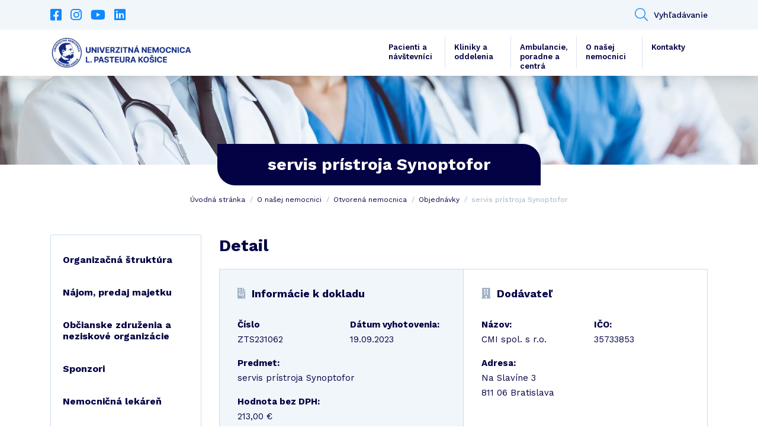

--- FILE ---
content_type: text/html; charset=UTF-8
request_url: https://unlp.sk/povinny-dokument/servis-pristroja-synoptofor/
body_size: 8795
content:
<!DOCTYPE html>
<html lang="sk-SK">
    <head>
        <script id="Cookiebot" src="https://consent.cookiebot.com/uc.js" data-cbid="2af04d83-2a0f-4068-a934-7ccd944ceefe" data-blockingmode="auto" type="text/javascript" async></script>

        <meta http-equiv="content-type" content="text/html; charset=UTF-8" />
        <meta http-equiv="X-UA-Compatible" content="IE=edge" />
        <meta name="viewport" content="width=device-width, initial-scale=1" />
        <meta name="google-site-verification" content="pE7q9v6d8Ac68WaSbrm2O9DLdqHKT5vW50KwGC9Xvx4" />

        <!-- FONT AWESOME -->
        <link rel="stylesheet" href="https://unlp.sk/wp-content/themes/unlp/fontawesome/css/all.min.css" type="text/css" />
        <!-- BOOTSTRAP CSS -->
        <link rel="stylesheet" href="https://cdn.jsdelivr.net/npm/bootstrap@4.6.0/dist/css/bootstrap.min.css" integrity="sha384-B0vP5xmATw1+K9KRQjQERJvTumQW0nPEzvF6L/Z6nronJ3oUOFUFpCjEUQouq2+l" crossorigin="anonymous" />
        <!-- ADDITIONAL CSS -->
        <link rel="stylesheet" type="text/css" href="//cdn.jsdelivr.net/npm/slick-carousel@1.8.1/slick/slick.css"/>
        <link rel="stylesheet" href="https://cdn.jsdelivr.net/gh/fancyapps/fancybox@3.5.7/dist/jquery.fancybox.min.css" />
        <link rel="stylesheet" href="https://unlp.sk/wp-content/themes/unlp/css/jquery.fileuploader.min.css" />

        <!-- GOOGLE FONTS -->
        <link href="https://fonts.googleapis.com/css2?family=Work+Sans:ital,wght@0,100;0,200;0,300;0,400;0,500;0,600;0,700;0,800;0,900;1,100;1,200;1,300;1,400;1,500;1,600;1,700;1,800;1,900&display=swap" rel="stylesheet" />

        <!-- THEME CSS -->
        <link href="https://unlp.sk/wp-content/themes/unlp/style.css?ver=1.29" rel="stylesheet" />

        <!-- ADDITIONAL JAVASCRIPT -->
        <script type="text/javascript" src="https://maps.google.com/maps/api/js?key=AIzaSyBenrF40CIMglWCYv1LOFzOoZTdNhNzfSk"></script>
        <script src="https://www.google.com/recaptcha/api.js"></script>
        
        <meta name='robots' content='index, follow, max-image-preview:large, max-snippet:-1, max-video-preview:-1' />
	<style>img:is([sizes="auto" i], [sizes^="auto," i]) { contain-intrinsic-size: 3000px 1500px }</style>
	
	<!-- This site is optimized with the Yoast SEO plugin v21.5 - https://yoast.com/wordpress/plugins/seo/ -->
	<title>servis prístroja Synoptofor - Univerzitná nemocnica L. Pasteura Košice</title>
	<link rel="canonical" href="https://unlp.sk/povinny-dokument/servis-pristroja-synoptofor/" />
	<meta property="og:locale" content="sk_SK" />
	<meta property="og:type" content="article" />
	<meta property="og:title" content="servis prístroja Synoptofor - Univerzitná nemocnica L. Pasteura Košice" />
	<meta property="og:url" content="https://unlp.sk/povinny-dokument/servis-pristroja-synoptofor/" />
	<meta property="og:site_name" content="Univerzitná nemocnica L. Pasteura Košice" />
	<meta property="og:image" content="http://default" />
	<meta name="twitter:card" content="summary_large_image" />
	<script type="application/ld+json" class="yoast-schema-graph">{"@context":"https://schema.org","@graph":[{"@type":"WebPage","@id":"https://unlp.sk/povinny-dokument/servis-pristroja-synoptofor/","url":"https://unlp.sk/povinny-dokument/servis-pristroja-synoptofor/","name":"servis prístroja Synoptofor - Univerzitná nemocnica L. Pasteura Košice","isPartOf":{"@id":"https://unlp.sk/#website"},"datePublished":"2023-09-21T07:47:51+00:00","dateModified":"2023-09-21T07:47:51+00:00","breadcrumb":{"@id":"https://unlp.sk/povinny-dokument/servis-pristroja-synoptofor/#breadcrumb"},"inLanguage":"sk-SK","potentialAction":[{"@type":"ReadAction","target":["https://unlp.sk/povinny-dokument/servis-pristroja-synoptofor/"]}]},{"@type":"BreadcrumbList","@id":"https://unlp.sk/povinny-dokument/servis-pristroja-synoptofor/#breadcrumb","itemListElement":[{"@type":"ListItem","position":1,"name":"Domovská stránka","item":"https://unlp.sk/"},{"@type":"ListItem","position":2,"name":"servis prístroja Synoptofor"}]},{"@type":"WebSite","@id":"https://unlp.sk/#website","url":"https://unlp.sk/","name":"Univerzitná nemocnica L. Pasteura Košice","description":"UNLP.sk","potentialAction":[{"@type":"SearchAction","target":{"@type":"EntryPoint","urlTemplate":"https://unlp.sk/?s={search_term_string}"},"query-input":"required name=search_term_string"}],"inLanguage":"sk-SK"}]}</script>
	<!-- / Yoast SEO plugin. -->


<link rel='stylesheet' id='wp-block-library-css' href='https://unlp.sk/wp-includes/css/dist/block-library/style.min.css?ver=6.7.1' type='text/css' media='all' />
<style id='classic-theme-styles-inline-css' type='text/css'>
/*! This file is auto-generated */
.wp-block-button__link{color:#fff;background-color:#32373c;border-radius:9999px;box-shadow:none;text-decoration:none;padding:calc(.667em + 2px) calc(1.333em + 2px);font-size:1.125em}.wp-block-file__button{background:#32373c;color:#fff;text-decoration:none}
</style>
<style id='global-styles-inline-css' type='text/css'>
:root{--wp--preset--aspect-ratio--square: 1;--wp--preset--aspect-ratio--4-3: 4/3;--wp--preset--aspect-ratio--3-4: 3/4;--wp--preset--aspect-ratio--3-2: 3/2;--wp--preset--aspect-ratio--2-3: 2/3;--wp--preset--aspect-ratio--16-9: 16/9;--wp--preset--aspect-ratio--9-16: 9/16;--wp--preset--color--black: #000000;--wp--preset--color--cyan-bluish-gray: #abb8c3;--wp--preset--color--white: #ffffff;--wp--preset--color--pale-pink: #f78da7;--wp--preset--color--vivid-red: #cf2e2e;--wp--preset--color--luminous-vivid-orange: #ff6900;--wp--preset--color--luminous-vivid-amber: #fcb900;--wp--preset--color--light-green-cyan: #7bdcb5;--wp--preset--color--vivid-green-cyan: #00d084;--wp--preset--color--pale-cyan-blue: #8ed1fc;--wp--preset--color--vivid-cyan-blue: #0693e3;--wp--preset--color--vivid-purple: #9b51e0;--wp--preset--gradient--vivid-cyan-blue-to-vivid-purple: linear-gradient(135deg,rgba(6,147,227,1) 0%,rgb(155,81,224) 100%);--wp--preset--gradient--light-green-cyan-to-vivid-green-cyan: linear-gradient(135deg,rgb(122,220,180) 0%,rgb(0,208,130) 100%);--wp--preset--gradient--luminous-vivid-amber-to-luminous-vivid-orange: linear-gradient(135deg,rgba(252,185,0,1) 0%,rgba(255,105,0,1) 100%);--wp--preset--gradient--luminous-vivid-orange-to-vivid-red: linear-gradient(135deg,rgba(255,105,0,1) 0%,rgb(207,46,46) 100%);--wp--preset--gradient--very-light-gray-to-cyan-bluish-gray: linear-gradient(135deg,rgb(238,238,238) 0%,rgb(169,184,195) 100%);--wp--preset--gradient--cool-to-warm-spectrum: linear-gradient(135deg,rgb(74,234,220) 0%,rgb(151,120,209) 20%,rgb(207,42,186) 40%,rgb(238,44,130) 60%,rgb(251,105,98) 80%,rgb(254,248,76) 100%);--wp--preset--gradient--blush-light-purple: linear-gradient(135deg,rgb(255,206,236) 0%,rgb(152,150,240) 100%);--wp--preset--gradient--blush-bordeaux: linear-gradient(135deg,rgb(254,205,165) 0%,rgb(254,45,45) 50%,rgb(107,0,62) 100%);--wp--preset--gradient--luminous-dusk: linear-gradient(135deg,rgb(255,203,112) 0%,rgb(199,81,192) 50%,rgb(65,88,208) 100%);--wp--preset--gradient--pale-ocean: linear-gradient(135deg,rgb(255,245,203) 0%,rgb(182,227,212) 50%,rgb(51,167,181) 100%);--wp--preset--gradient--electric-grass: linear-gradient(135deg,rgb(202,248,128) 0%,rgb(113,206,126) 100%);--wp--preset--gradient--midnight: linear-gradient(135deg,rgb(2,3,129) 0%,rgb(40,116,252) 100%);--wp--preset--font-size--small: 13px;--wp--preset--font-size--medium: 20px;--wp--preset--font-size--large: 36px;--wp--preset--font-size--x-large: 42px;--wp--preset--spacing--20: 0.44rem;--wp--preset--spacing--30: 0.67rem;--wp--preset--spacing--40: 1rem;--wp--preset--spacing--50: 1.5rem;--wp--preset--spacing--60: 2.25rem;--wp--preset--spacing--70: 3.38rem;--wp--preset--spacing--80: 5.06rem;--wp--preset--shadow--natural: 6px 6px 9px rgba(0, 0, 0, 0.2);--wp--preset--shadow--deep: 12px 12px 50px rgba(0, 0, 0, 0.4);--wp--preset--shadow--sharp: 6px 6px 0px rgba(0, 0, 0, 0.2);--wp--preset--shadow--outlined: 6px 6px 0px -3px rgba(255, 255, 255, 1), 6px 6px rgba(0, 0, 0, 1);--wp--preset--shadow--crisp: 6px 6px 0px rgba(0, 0, 0, 1);}:where(.is-layout-flex){gap: 0.5em;}:where(.is-layout-grid){gap: 0.5em;}body .is-layout-flex{display: flex;}.is-layout-flex{flex-wrap: wrap;align-items: center;}.is-layout-flex > :is(*, div){margin: 0;}body .is-layout-grid{display: grid;}.is-layout-grid > :is(*, div){margin: 0;}:where(.wp-block-columns.is-layout-flex){gap: 2em;}:where(.wp-block-columns.is-layout-grid){gap: 2em;}:where(.wp-block-post-template.is-layout-flex){gap: 1.25em;}:where(.wp-block-post-template.is-layout-grid){gap: 1.25em;}.has-black-color{color: var(--wp--preset--color--black) !important;}.has-cyan-bluish-gray-color{color: var(--wp--preset--color--cyan-bluish-gray) !important;}.has-white-color{color: var(--wp--preset--color--white) !important;}.has-pale-pink-color{color: var(--wp--preset--color--pale-pink) !important;}.has-vivid-red-color{color: var(--wp--preset--color--vivid-red) !important;}.has-luminous-vivid-orange-color{color: var(--wp--preset--color--luminous-vivid-orange) !important;}.has-luminous-vivid-amber-color{color: var(--wp--preset--color--luminous-vivid-amber) !important;}.has-light-green-cyan-color{color: var(--wp--preset--color--light-green-cyan) !important;}.has-vivid-green-cyan-color{color: var(--wp--preset--color--vivid-green-cyan) !important;}.has-pale-cyan-blue-color{color: var(--wp--preset--color--pale-cyan-blue) !important;}.has-vivid-cyan-blue-color{color: var(--wp--preset--color--vivid-cyan-blue) !important;}.has-vivid-purple-color{color: var(--wp--preset--color--vivid-purple) !important;}.has-black-background-color{background-color: var(--wp--preset--color--black) !important;}.has-cyan-bluish-gray-background-color{background-color: var(--wp--preset--color--cyan-bluish-gray) !important;}.has-white-background-color{background-color: var(--wp--preset--color--white) !important;}.has-pale-pink-background-color{background-color: var(--wp--preset--color--pale-pink) !important;}.has-vivid-red-background-color{background-color: var(--wp--preset--color--vivid-red) !important;}.has-luminous-vivid-orange-background-color{background-color: var(--wp--preset--color--luminous-vivid-orange) !important;}.has-luminous-vivid-amber-background-color{background-color: var(--wp--preset--color--luminous-vivid-amber) !important;}.has-light-green-cyan-background-color{background-color: var(--wp--preset--color--light-green-cyan) !important;}.has-vivid-green-cyan-background-color{background-color: var(--wp--preset--color--vivid-green-cyan) !important;}.has-pale-cyan-blue-background-color{background-color: var(--wp--preset--color--pale-cyan-blue) !important;}.has-vivid-cyan-blue-background-color{background-color: var(--wp--preset--color--vivid-cyan-blue) !important;}.has-vivid-purple-background-color{background-color: var(--wp--preset--color--vivid-purple) !important;}.has-black-border-color{border-color: var(--wp--preset--color--black) !important;}.has-cyan-bluish-gray-border-color{border-color: var(--wp--preset--color--cyan-bluish-gray) !important;}.has-white-border-color{border-color: var(--wp--preset--color--white) !important;}.has-pale-pink-border-color{border-color: var(--wp--preset--color--pale-pink) !important;}.has-vivid-red-border-color{border-color: var(--wp--preset--color--vivid-red) !important;}.has-luminous-vivid-orange-border-color{border-color: var(--wp--preset--color--luminous-vivid-orange) !important;}.has-luminous-vivid-amber-border-color{border-color: var(--wp--preset--color--luminous-vivid-amber) !important;}.has-light-green-cyan-border-color{border-color: var(--wp--preset--color--light-green-cyan) !important;}.has-vivid-green-cyan-border-color{border-color: var(--wp--preset--color--vivid-green-cyan) !important;}.has-pale-cyan-blue-border-color{border-color: var(--wp--preset--color--pale-cyan-blue) !important;}.has-vivid-cyan-blue-border-color{border-color: var(--wp--preset--color--vivid-cyan-blue) !important;}.has-vivid-purple-border-color{border-color: var(--wp--preset--color--vivid-purple) !important;}.has-vivid-cyan-blue-to-vivid-purple-gradient-background{background: var(--wp--preset--gradient--vivid-cyan-blue-to-vivid-purple) !important;}.has-light-green-cyan-to-vivid-green-cyan-gradient-background{background: var(--wp--preset--gradient--light-green-cyan-to-vivid-green-cyan) !important;}.has-luminous-vivid-amber-to-luminous-vivid-orange-gradient-background{background: var(--wp--preset--gradient--luminous-vivid-amber-to-luminous-vivid-orange) !important;}.has-luminous-vivid-orange-to-vivid-red-gradient-background{background: var(--wp--preset--gradient--luminous-vivid-orange-to-vivid-red) !important;}.has-very-light-gray-to-cyan-bluish-gray-gradient-background{background: var(--wp--preset--gradient--very-light-gray-to-cyan-bluish-gray) !important;}.has-cool-to-warm-spectrum-gradient-background{background: var(--wp--preset--gradient--cool-to-warm-spectrum) !important;}.has-blush-light-purple-gradient-background{background: var(--wp--preset--gradient--blush-light-purple) !important;}.has-blush-bordeaux-gradient-background{background: var(--wp--preset--gradient--blush-bordeaux) !important;}.has-luminous-dusk-gradient-background{background: var(--wp--preset--gradient--luminous-dusk) !important;}.has-pale-ocean-gradient-background{background: var(--wp--preset--gradient--pale-ocean) !important;}.has-electric-grass-gradient-background{background: var(--wp--preset--gradient--electric-grass) !important;}.has-midnight-gradient-background{background: var(--wp--preset--gradient--midnight) !important;}.has-small-font-size{font-size: var(--wp--preset--font-size--small) !important;}.has-medium-font-size{font-size: var(--wp--preset--font-size--medium) !important;}.has-large-font-size{font-size: var(--wp--preset--font-size--large) !important;}.has-x-large-font-size{font-size: var(--wp--preset--font-size--x-large) !important;}
:where(.wp-block-post-template.is-layout-flex){gap: 1.25em;}:where(.wp-block-post-template.is-layout-grid){gap: 1.25em;}
:where(.wp-block-columns.is-layout-flex){gap: 2em;}:where(.wp-block-columns.is-layout-grid){gap: 2em;}
:root :where(.wp-block-pullquote){font-size: 1.5em;line-height: 1.6;}
</style>
<link rel="https://api.w.org/" href="https://unlp.sk/wp-json/" /><link rel="EditURI" type="application/rsd+xml" title="RSD" href="https://unlp.sk/xmlrpc.php?rsd" />
<meta name="generator" content="WordPress 6.7.1" />
<link rel='shortlink' href='https://unlp.sk/?p=69818' />
<link rel="alternate" title="oEmbed (JSON)" type="application/json+oembed" href="https://unlp.sk/wp-json/oembed/1.0/embed?url=https%3A%2F%2Funlp.sk%2Fpovinny-dokument%2Fservis-pristroja-synoptofor%2F" />
<link rel="alternate" title="oEmbed (XML)" type="text/xml+oembed" href="https://unlp.sk/wp-json/oembed/1.0/embed?url=https%3A%2F%2Funlp.sk%2Fpovinny-dokument%2Fservis-pristroja-synoptofor%2F&#038;format=xml" />
<link rel="icon" href="https://unlp.sk/wp-content/uploads/2023/05/cropped-logo1200x255-bez-32x32.png" sizes="32x32" />
<link rel="icon" href="https://unlp.sk/wp-content/uploads/2023/05/cropped-logo1200x255-bez-192x192.png" sizes="192x192" />
<link rel="apple-touch-icon" href="https://unlp.sk/wp-content/uploads/2023/05/cropped-logo1200x255-bez-180x180.png" />
<meta name="msapplication-TileImage" content="https://unlp.sk/wp-content/uploads/2023/05/cropped-logo1200x255-bez-270x270.png" />

                
        <style type="text/css">

            
                                                .item-article .-image + .bg-category_18 {
                        background: #0cc69b;
                        color: #ffffff;
                    }
                                    .item-article .-image + .bg-category_53 {
                        background: #8224e3;
                        color: #ffffff;
                    }
                                    .item-article .-image + .bg-category_25 {
                        background: #770796;
                        color: #ffffff;
                    }
                                    .item-article .-image + .bg-category_19 {
                        background: #1088ff;
                        color: #ffffff;
                    }
                                    </style>

                    <!-- Global site tag (gtag.js) - Google Analytics -->
            <script async src="https://www.googletagmanager.com/gtag/js?id=G-B4GX70150Y"></script>
            <script>
            window.dataLayer = window.dataLayer || [];
            function gtag(){dataLayer.push(arguments);}
            gtag('js', new Date());

            gtag('config', 'G-B4GX70150Y');
            </script>
            </head>

    <body class="required_document-template-default single single-required_document postid-69818">
        <header>
            <div id="top">
                <div class="container">
                    <div class="row">
                                                    <div class="col-auto">
                                
                                <ul class="list-unstyled list-social">
                                                                            <li>
                                            <a href="https://www.facebook.com/unlp.sk" target="_blank"><i class="fab fa-facebook-square"></i></a>
                                        </li>
                                                                            <li>
                                            <a href="https://www.instagram.com/unlpke/" target="_blank"><i class="fab fa-instagram"></i></a>
                                        </li>
                                                                            <li>
                                            <a href="https://www.youtube.com/channel/UCGjPdTGSfj_i-ChB6qfHQSQ" target="_blank"><i class="fab fa-youtube"></i></a>
                                        </li>
                                                                            <li>
                                            <a href="https://www.linkedin.com/company/unlp-ke/" target="_blank"><i class="fab fa-linkedin"></i></a>
                                        </li>
                                                                    </ul>
                            </div>
                        
                                                    <div class="col">
                                <ul class="list-unstyled list-contact text-right">
                                    
                                                                            
                                        <li>
                                            <button id="button-header_search" type="button"><i class="fal fa-search"></i>Vyhľadávanie</button>

                                            <div class="item-header_search">
                                                <form action="https://unlp.sk/" method="get" role="search">
                                                    <div class="input-group">
                                                        <input class="form-control" type="text" autocomplete="off" placeholder="Zadajte názov kliniky, ošetrenia, lekára" name="s" />
                                                        
                                                        <div class="input-group-btn">
                                                            <button type="submit" class="btn btn-primary">
                                                                <i class="fal fa-search"></i>
                                                            </button>
                                                        </div>
                                                    </div>
                                                </form>
                                            </div>
                                        </li>
                                                                    </ul>
                            </div>
                                            </div>
                </div>
            </div>
            
            <div class="container">
                <div class="row align-items-center">
                    <div class="col col-xl-auto">
                        <a id="logo" href="https://unlp.sk">
                            <img src="https://unlp.sk/wp-content/uploads/2023/05/logo_edit_23-1.png" alt="Univerzitná nemocnica
L. Pasteura Košice" title="Univerzitná nemocnica
L. Pasteura Košice">
                        </a>
                    </div>

                    <div class="col-auto col-xl">
                        <button id="toggleMenu" class="btn btn-menu d-xl-none">
                            <i class="fas fa-bars"></i>
                        </button>

                        <div id="menu">
                            <ul class="list-unstyled list-menu text-right"><li id="menu-item-153" class="menu-item menu-item-type-post_type menu-item-object-page menu-item-153"><a href="https://unlp.sk/pacienti/">Pacienti a návštevníci</a></li>
<li id="menu-item-151" class="menu-item menu-item-type-post_type menu-item-object-page menu-item-151"><a href="https://unlp.sk/pracoviska-a-oddelenia/">Kliniky a oddelenia</a></li>
<li id="menu-item-44452" class="menu-item menu-item-type-post_type menu-item-object-page menu-item-44452"><a href="https://unlp.sk/ambulancie-a-centra/">Ambulancie, poradne a centrá</a></li>
<li id="menu-item-58723" class="menu-item menu-item-type-custom menu-item-object-custom menu-item-58723"><a href="https://www.unlp.sk/o-nasej-nemocnici/organizacna-struktura/">O našej nemocnici</a></li>
<li id="menu-item-147" class="menu-item menu-item-type-post_type menu-item-object-page menu-item-147"><a href="https://unlp.sk/kontakty/">Kontakty</a></li>
</ul>                        </div>
                    </div>
                </div>
            </div>
        </header>
    
<section class="module-intro">
    <picture class="-bg">
        <img src="https://unlp.sk/wp-content/uploads/2021/04/slider1.jpg" alt="Ilustračná foto - personál" />
    </picture>

    <div class="container">
        <h1 class="module-title">servis prístroja Synoptofor</h1>

                    <div class="item-breadcrumb">
                <ul class="list-unstyled">
                    <li>
                        <a href="https://unlp.sk">Úvodná stránka</a>
                    </li>

                    <li class="page_item page-item-141 page_item_has_children"><a href="https://unlp.sk/o-nasej-nemocnici/">O našej nemocnici</a></li>
<li class="page_item page-item-1245"><a href="https://unlp.sk/o-nasej-nemocnici/otvorena-nemocnica/">Otvorená nemocnica</a></li>
<li><a href="https://unlp.sk/o-nasej-nemocnici/otvorena-nemocnica/objednavky/">Objednávky</a></li>
                    
                                            <li>
                            <span>servis prístroja Synoptofor</span>
                        </li>
                                    </ul>
            </div>
        
            </div>
</section>
    
    <section class="module-content">
        <div class="container">
            <div class="row">
                <div id="content" class="col-12 col-md-8 col-lg-9 order-2">
                    
<h2 class="module-title h2">Detail</h2>

<div class="item-document_detail">
    <div class="row no-gutters">
        <div class="col-12 col-lg-6">
            <h3 class="-title">
                <i class="fas fa-file-invoice"></i>Informácie k dokladu
            </h3>

            <div class="row row-p">
                <div class="col-12 col-md">
                    <p>
                        <strong>Číslo</strong>
                        <br />ZTS231062                    </p>
                </div>
                
                
                <div class="col-12 col-md">
                    <p>
                        <strong>Dátum vyhotovenia:</strong>
                        <br />19.09.2023                    </p>
                </div>
            </div>

            <p>
                <strong>Predmet:</strong>
                <br />servis prístroja Synoptofor            </p>

            
            <p>
                <strong>Hodnota bez DPH:</strong>
                <br />213,00 €
            </p>
        </div>

        <div class="col-12 col-lg-6">
                            
                <h3 class="-title">
                    <i class="fas fa-building"></i>Dodávateľ
                </h3>
                
                <div class="row row-p">
                    <div class="col-12 col-sm-6">
                        <p>
                            <strong>Názov:</strong>
                            <br />CMI spol. s r.o.                        </p>
                    </div>

                    <div class="col-12 col-sm-6">
                        <p>
                            <strong>IČO:</strong>
                            <br />35733853                        </p>
                    </div>
                </div>

                <p>
                    <strong>Adresa:</strong>
                    <br />Na Slavíne 3<br />811 06 Bratislava                </p>
            
                    </div>
    </div>
</div>
    <div class="post-info">
        <div class="row">
            <div class="col-12 col-lg-6">
                <div class="credits">
                                        <p>Publikoval: Ing. Barnabáš Czövek</p>
                    <p>Dátum publikovania: 21.09.2023</p>
                    <p>Aktualizované: 21.09.2023</p>
                    <p class="d-none">Upravil: Ing. Barnabáš Czövek</p>                          
                </div>
          
            </div>
            <div class="col-12 col-lg-6 text-left">     
                <div class="a2a_kit a2a_kit_size_32 a2a_default_style d-lg-flex justify-content-end">
                    <a class="a2a_button_facebook"></a>
                    <a class="a2a_button_twitter"></a>
                    <a class="a2a_button_pinterest"></a>
                    <a class="a2a_dd" href="https://www.addtoany.com/share"></a>
                </div>

                <script async src="https://static.addtoany.com/menu/page.js"></script>  
            </div>
        </div>

    </div>
                </div>

                <div class="col-12 col-md-4 col-lg-3 order-1">
                    <aside>
                        <div class="aside-menu">
                            <ul class="list-unstyled level-1">
                                                                    
                                    <li>
                                        <a href="https://unlp.sk/o-nasej-nemocnici/organizacna-struktura/">Organizačná štruktúra</a>

                                        
                                                                            </li>
                                                                    
                                    <li>
                                        <a href="https://unlp.sk/o-nasej-nemocnici/predaj-majetku-statu/">Nájom, predaj majetku</a>

                                        
                                                                            </li>
                                                                    
                                    <li>
                                        <a href="https://unlp.sk/o-nasej-nemocnici/obcianske-zdruzenia-a-neziskove-organizacie/">Občianske združenia a neziskové organizácie</a>

                                        
                                                                            </li>
                                                                    
                                    <li>
                                        <a href="https://unlp.sk/o-nasej-nemocnici/sponzori/">Sponzori</a>

                                        
                                                                            </li>
                                                                    
                                    <li>
                                        <a href="https://unlp.sk/o-nasej-nemocnici/lekarne/">Nemocničná lekáreň</a>

                                        
                                                                            </li>
                                                                    
                                    <li>
                                        <a href="https://unlp.sk/o-nasej-nemocnici/kalendar-odbornych-podujati/">Kalendár odborných podujatí</a>

                                        
                                                                            </li>
                                                                    
                                    <li>
                                        <a href="https://unlp.sk/o-nasej-nemocnici/o-nas/">Naša nemocnica</a>

                                        
                                                                            </li>
                                                                    
                                    <li>
                                        <a href="https://unlp.sk/o-nasej-nemocnici/informacia-o-sposobe-zriadenia/">Informácia o spôsobe zriadenia</a>

                                        
                                                                            </li>
                                                                    
                                    <li>
                                        <a href="https://unlp.sk/o-nasej-nemocnici/vedenie-nemocnice/">Vedenie nemocnice</a>

                                        
                                                                            </li>
                                                                    
                                    <li class="current-menu-item">
                                        <a href="https://unlp.sk/o-nasej-nemocnici/otvorena-nemocnica/">Otvorená nemocnica</a>

                                        
                                                                                    <ul class="list-unstyled level-2">
                                                                                                    
                                                    <li>
                                                        <a href="https://unlp.sk/o-nasej-nemocnici/otvorena-nemocnica/protikorupcna-linka/">Protikorupčná linka</a>

                                                        
                                                                                                            </li>
                                                                                                    
                                                    <li>
                                                        <a href="https://unlp.sk/o-nasej-nemocnici/otvorena-nemocnica/verejne-obstaravanie/">Verejné obstarávanie</a>

                                                        
                                                                                                            </li>
                                                                                                    
                                                    <li>
                                                        <a href="https://unlp.sk/o-nasej-nemocnici/otvorena-nemocnica/pripravne-trhove-konzultacie/">Prípravné trhové konzultácie</a>

                                                        
                                                                                                            </li>
                                                                                                    
                                                    <li class="current-menu-item">
                                                        <a href="https://unlp.sk/o-nasej-nemocnici/otvorena-nemocnica/objednavky/">Objednávky</a>

                                                        
                                                                                                            </li>
                                                                                                    
                                                    <li>
                                                        <a href="https://unlp.sk/o-nasej-nemocnici/otvorena-nemocnica/platene-sluzby/">Platené služby</a>

                                                        
                                                                                                            </li>
                                                                                                    
                                                    <li>
                                                        <a href="https://unlp.sk/o-nasej-nemocnici/otvorena-nemocnica/faktury/">Faktúry</a>

                                                        
                                                                                                            </li>
                                                                                                    
                                                    <li>
                                                        <a href="https://unlp.sk/o-nasej-nemocnici/otvorena-nemocnica/register-ponukaneho-majetku-statu/">Nehnuteľný majetok</a>

                                                        
                                                                                                            </li>
                                                                                                    
                                                    <li>
                                                        <a href="https://unlp.sk/o-nasej-nemocnici/otvorena-nemocnica/projekty/">Projekty</a>

                                                        
                                                                                                            </li>
                                                                                                    
                                                    <li>
                                                        <a href="https://unlp.sk/o-nasej-nemocnici/otvorena-nemocnica/zmluvy/">Zmluvy</a>

                                                        
                                                                                                            </li>
                                                                                            </ul>
                                                                            </li>
                                                                    
                                    <li>
                                        <a href="https://unlp.sk/o-nasej-nemocnici/historia-nemocnice/">História nemocnice</a>

                                        
                                                                            </li>
                                                                    
                                    <li>
                                        <a href="https://unlp.sk/o-nasej-nemocnici/plan-nemocnice/">Plán nemocnice</a>

                                        
                                                                            </li>
                                                                    
                                    <li>
                                        <a href="https://unlp.sk/o-nasej-nemocnici/politika-kvality/">Politika kvality</a>

                                        
                                                                            </li>
                                                                    
                                    <li>
                                        <a href="https://unlp.sk/o-nasej-nemocnici/komisie/">Etická komisia</a>

                                        
                                                                            </li>
                                                                    
                                    <li>
                                        <a href="https://unlp.sk/o-nasej-nemocnici/odborove-organizacie-pri-unlp-kosice/">Odborové organizácie pri UNLP Košice</a>

                                        
                                                                            </li>
                                
                                                            </ul>
                        </div>

                        <div class="aside-contact">
                            <p class="-title">Kontakt</p>

                                                            <ul class="list-unstyled">
                                    <li>
                                        <p class="-phone">
                                            <span>Telefón</span>
                                            <a href="tel:+421556153111">+42155/615 3111<br /><span style="font-weight: 400;">(Rastislavova)</span></a><br /><br />
                                            <a href="tel:+421556402111">+42155/640 2111<br /><span style="font-weight: 400;">(Tr. SNP)</span></a>
                                        </p>
                                    </li>

                                    <li>
                                        <p class="-email">
                                            <span>E-mail</span>
                                            <a href="mailto:unlp@unlp.sk">unlp@unlp.sk</a>
                                        </p>
                                    </li>
                                </ul>
                                                    </div>
                    </aside>
                </div>
            </div>
        </div>
    </section>

        <footer id="footer">
            <div class="container">
                <div class="row no-gutters">
                    <div class="col-12 col-xl">
                        <div class="row">
                            <div class="col-12 col-sm-6 col-md-4 col-menu">
                                <h4 class="footer-title">Otvorená nemocnica</h4>
                        
                                <ul class="list-unstyled list-link"><li id="menu-item-2298" class="menu-item menu-item-type-post_type menu-item-object-page menu-item-2298"><a class="btn btn-link text-white" href="https://unlp.sk/o-nasej-nemocnici/otvorena-nemocnica/zmluvy/">Zmluvy</a></li>
<li id="menu-item-2299" class="menu-item menu-item-type-post_type menu-item-object-page menu-item-2299"><a class="btn btn-link text-white" href="https://unlp.sk/o-nasej-nemocnici/otvorena-nemocnica/verejne-obstaravanie/">Verejné obstarávanie</a></li>
<li id="menu-item-2300" class="menu-item menu-item-type-post_type menu-item-object-page menu-item-2300"><a class="btn btn-link text-white" target="_blank" href="https://unlp.sk/o-nasej-nemocnici/otvorena-nemocnica/register-ponukaneho-majetku-statu/">Nehnuteľný majetok</a></li>
<li id="menu-item-2301" class="menu-item menu-item-type-post_type menu-item-object-page menu-item-2301"><a class="btn btn-link text-white" href="https://unlp.sk/o-nasej-nemocnici/otvorena-nemocnica/protikorupcna-linka/">Protikorupčná linka</a></li>
<li id="menu-item-26175" class="menu-item menu-item-type-custom menu-item-object-custom menu-item-26175"><a class="btn btn-link text-white" target="_blank" href="https://www.unlp.sk/wp-content/uploads/2021/06/VOP_22092020_-final.pdf">Všeobecné obchodné podmienky</a></li>
<li id="menu-item-58608" class="menu-item menu-item-type-post_type menu-item-object-page menu-item-58608"><a class="btn btn-link text-white" href="https://unlp.sk/pacienti/tlaciva/">Tlačivá a vzorové zmluvy</a></li>
<li id="menu-item-58609" class="menu-item menu-item-type-post_type menu-item-object-page menu-item-58609"><a class="btn btn-link text-white" href="https://unlp.sk/informacie-pre-media/">Informácie pre médiá</a></li>
</ul>                            </div>

                            <div class="col-12 col-sm-6 col-md-4 col-link">
                                
                                <h4 class="footer-title">Užitočné odkazy</h4>

                                <ul class="list-unstyled list-link">
                                                                            <li>
                                            <a href="https://www.health.gov.sk/Titulka" class="btn btn-link text-white">Ministerstvo zdravotníctva SR</a>
                                        </li>
                                                                            <li>
                                            <a href="https://www.upjs.sk/lekarska-fakulta/" class="btn btn-link text-white">Lekárska fakulta UPJŠ</a>
                                        </li>
                                                                            <li>
                                            <a href="https://korona.gov.sk/nova-registracia-ockovanie-cakaren/" class="btn btn-link text-white">Korona.gov</a>
                                        </li>
                                                                            <li>
                                            <a href="http://www.nczisk.sk/Pages/default.aspx" class="btn btn-link text-white">Národné centrum zdravotníckych informácií</a>
                                        </li>
                                                                            <li>
                                            <a href="https://www.uvzsr.sk/" class="btn btn-link text-white">Úrad verejného zdravotníctva</a>
                                        </li>
                                                                            <li>
                                            <a href="https://www.udzs-sk.sk/urad/zakladne-informacie/" class="btn btn-link text-white">Úrad pre dohľad nad zdravotnou starostlivosťou</a>
                                        </li>
                                                                    </ul>
                            </div>

                                                            <div class="col-12 col-md-4 col-social">
                                    
                                    <h4 class="footer-title">Sledujte nás</h4>

                                    <ul class="list-unstyled list-social">
                                                                                    <li>
                                                <a href="https://www.facebook.com/unlp.sk" target="_blank"><i class="fab fa-facebook-square"></i></a>
                                            </li>
                                                                                    <li>
                                                <a href="https://www.instagram.com/unlpke/" target="_blank"><i class="fab fa-instagram"></i></a>
                                            </li>
                                                                                    <li>
                                                <a href="https://www.youtube.com/channel/UCGjPdTGSfj_i-ChB6qfHQSQ" target="_blank"><i class="fab fa-youtube"></i></a>
                                            </li>
                                                                                    <li>
                                                <a href="https://www.linkedin.com/company/unlp-ke/" target="_blank"><i class="fab fa-linkedin"></i></a>
                                            </li>
                                                                            </ul>
                                </div>
                                                    </div>
                        
                        <div class="row">
                            <div class="col-12">
                                <div class="col-info-menu">
                                    <ul class="list-unstyled list-link"><li id="menu-item-3025" class="menu-item menu-item-type-post_type menu-item-object-page menu-item-3025"><a class="btn btn-link text-white -without" href="https://unlp.sk/vyhlasenie-o-pristupnosti/">Vyhlásenie o prístupnosti</a></li>
<li id="menu-item-3024" class="menu-item menu-item-type-post_type menu-item-object-page menu-item-3024"><a class="btn btn-link text-white -without" href="https://unlp.sk/technicky-prevadzkovatel/">Technický prevádzkovateľ</a></li>
<li id="menu-item-3026" class="menu-item menu-item-type-post_type menu-item-object-page menu-item-3026"><a class="btn btn-link text-white -without" href="https://unlp.sk/mapa-stranok/">Mapa stránok</a></li>
</ul>                                </div>
                            </div>
                        </div>
                    </div>

                    <div class="col-12 col-xl-auto">
                        <div class="footer-contact">
                            <h4 class="footer-title">Kontakt UNLP</h4>

                            <p>Univerzitná nemocnica L. Pasteura Košice<br />
<br />
IČO: 00606707<br />
DIČ: 2021141969 <br />
IČ DPH: SK2021141969 </p>

                            
                            <div class="item-footer_places">
                                <div class="row">
                                    
                                                                            
                                        <div class="col-auto">
                                            <p>
                                                <strong>Tr. SNP 1</strong>
                                                040 11 Košice                                            </p>

                                                                                            <ul class="list-unstyled -contact d-none d-sm-block">
                                                                                                            <li class="--phone">
                                                            <a href="tel:+421556402111"><i class="fal fa-phone fa-flip-horizontal"></i>+421 55/640 2111</a>
                                                        </li>

                                                                                                                                        
                                                                                                            <li class="--email">
                                                            <a href="mailto:unlp@unlp.sk"><i class="fal fa-envelope"></i>unlp@unlp.sk</a>
                                                        </li>

                                                                                                                                                            </ul>
                                                                                    </div>
                                                                            
                                        <div class="col-auto">
                                            <p>
                                                <strong>Rastislavova 43</strong>
                                                041 90 Košice                                            </p>

                                                                                            <ul class="list-unstyled -contact d-none d-sm-block">
                                                                                                            <li class="--phone">
                                                            <a href="tel:+421556153111"><i class="fal fa-phone fa-flip-horizontal"></i>+421 55/615 3111</a>
                                                        </li>

                                                                                                                                        
                                                                                                            <li class="--email">
                                                            <a href="mailto:unlp@unlp.sk"><i class="fal fa-envelope"></i>unlp@unlp.sk</a>
                                                        </li>

                                                                                                                                                            </ul>
                                                                                    </div>
                                                                    </div>

                                                                    
                                    <ul class="list-unstyled -contact d-sm-none">
                                                                                    <li class="--phone">
                                                <a href="tel:+421556402111"><i class="fal fa-phone fa-flip-horizontal"></i>+421 55/640 2111</a>
                                            </li>
                                                                                    <li class="--phone">
                                                <a href="tel:+421556153111"><i class="fal fa-phone fa-flip-horizontal"></i>+421 55/615 3111</a>
                                            </li>
                                        
                                                                                    <li class="--email">
                                                <a href="mailto:unlp@unlp.sk"><i class="fal fa-envelope"></i>unlp@unlp.sk</a>
                                            </li>
                                                                            </ul>
                                                            </div>
                        </div>
                    </div>
                </div>
            </div>

            <div id="bottom" class="text-center text-md-left">
                <div class="container">
                    <div class="row">
                        <div class="col-12 col-md">
                            <p>© UNLP Košice 2000 - 2026</p>
                        </div>

                        <div class="col-12 col-md-auto">
                        </div>
                    </div>
                </div>
            </div>
        </footer>

        <!-- JQUERY -->
        <script data-cookieconsent="ignore" src="https://code.jquery.com/jquery-3.4.1.min.js" integrity="sha256-CSXorXvZcTkaix6Yvo6HppcZGetbYMGWSFlBw8HfCJo=" crossorigin="anonymous"></script>
        
        <!-- BOOTSTRAP JAVASCRIPT -->
        <script data-cookieconsent="ignore" src="https://cdn.jsdelivr.net/npm/bootstrap@4.6.0/dist/js/bootstrap.bundle.min.js" integrity="sha384-Piv4xVNRyMGpqkS2by6br4gNJ7DXjqk09RmUpJ8jgGtD7zP9yug3goQfGII0yAns" crossorigin="anonymous"></script>
        
        <!-- ADDITIONAL JAVASCRIPT -->
        <script data-cookieconsent="ignore" src="https://cdn.jsdelivr.net/gh/xcash/bootstrap-autocomplete@v2.3.7/dist/latest/bootstrap-autocomplete.min.js"></script>
        <script data-cookieconsent="ignore" type="text/javascript" src="//cdn.jsdelivr.net/npm/slick-carousel@1.8.1/slick/slick.min.js"></script>
        <script data-cookieconsent="ignore" src="https://cdn.jsdelivr.net/gh/fancyapps/fancybox@3.5.7/dist/jquery.fancybox.min.js"></script>
        <script data-cookieconsent="ignore" src="https://unlp.sk/wp-content/themes/unlp/js/jquery.fileuploader.min.js"></script>
        <!-- THEME JAVASCRIPT -->
        <script async data-cookieconsent="ignore" src="https://unlp.sk/wp-content/themes/unlp/js/custom.js?ver=1.13"></script>

        
            </body>
</html>
<!--
Performance optimized by W3 Total Cache. Learn more: https://www.boldgrid.com/w3-total-cache/


Served from: unlp.sk @ 2026-01-11 02:37:33 by W3 Total Cache
-->

--- FILE ---
content_type: text/css
request_url: https://unlp.sk/wp-content/themes/unlp/style.css?ver=1.29
body_size: 13632
content:
/*
Theme Name: UNLP Košice
Author: jankurtak.eu | Ján Kurták
Author URI: https://www.jankurtak.eu/
Version: 1.0
*/

* {
    outline: none !important; 
}

/*
** COLORS
*/

:root {
    --white-c: #FFFFFF;
    --black-c: #000000;
    --darkblue-c: #020245;
    --blue-c: #1088FF;
    --borderblue-c: #D7E4F1;
    --medblue-c: #9FB1C3;
    --lightblue-c: #F1F6FB;
    --green-c: #0CC69B;
    --red-c: #D92046;
    --yellow-c: #FED500;
}

/*
** BODY
*/

body
{
    color: var(--darkblue-c);
    font-size: 14px;
    line-height: 22px;
    font-family: 'Work Sans', sans-serif;
}

/*
** GLOBAL
*/

*
{
    outline: none !important;
}

a,
a:hover
{
    color: var(--blue-c);
}

p, ul, figure
{
    margin: 0;
}

.bg-success
{
    background: var(--green-c) !important;
}

.bg-primary
{
    background: var(--blue-c) !important;
}

.bg-secondary
{
    background: var(--darkblue-c) !important;
}

.bg-danger
{
    background: var(--red-c) !important;
}

.text-white
{
    color: var(--white-c) !important;
}

.text-black
{
    color: var(--black-c) !important;
}

/*
** BUTTONS
*/

.btn,
.module-form .fileuploader-input .fileuploader-input-button
{
    position: relative;
    padding: 12px 20px;
    font-size: 14px;
    line-height: 18px;
    font-weight: 500;
    box-shadow: none !important;
    text-decoration: none;
    border-width: 2px;
    border-radius: 3px;
    text-align: left;
    transition: background 0.3s ease, color 0.3s ease;
}

.btn.btn-loading
{
    cursor: wait;
}

.btn.btn-block
{
    text-align: center;
}

.btn.btn-primary
{
    color: var(--white-c);
    border-color: var(--blue-c);
    background: var(--blue-c);
}

.btn.btn-secondary
{
    color: var(--white-c);
    border-color: var(--darkblue-c);
    background: var(--darkblue-c);
}

.btn.btn-success
{
    color: var(--white-c);
    border-color: var(--green-c);
    background: var(--green-c);
}

.btn.btn-outline,
.module-form .fileuploader-input .fileuploader-input-button
{
    color: var(--darkblue-c);
    border-color: var(--blue-c);
    background: transparent;
    text-decoration: none;
}

.module-form .fileuploader-input .fileuploader-input-button
{
    color: var(--blue-c);
    border: 2px solid var(--blue-c);
}

.btn.btn-outline:hover,
.module-form .fileuploader-input .fileuploader-input-button:hover
{
    color: var(--white-c);
    background: var(--blue-c);
    transform: none !important;
}

.btn.btn-outline2
{
    color: var(--darkblue-c);
    border-color: #CBDCED;
    background: transparent;
}

.btn.btn-outline2:hover
{
    background: var(--lightblue-c);
    border-color: var(--lightblue-c);
}

.btn.btn-link,
.module-content ul:not([class]) > li > a
{
    padding: 0;
    padding-left: 24px;
    font-size: 14px;
    line-height: 16px;
    font-weight: 400;
    text-decoration: underline;
    color: var(--blue-c);
    border: 0;
}

.btn.btn-link.-without
{
    padding-left: 0;
}

.btn.btn-link.-without > i
{
    position: relative;
    top: 1px;
    margin-left: 10px;
    font-size: 16px;
}

.btn.btn-link.-without > i[class*="-left"]
{
    margin: 0;
    margin-right: 10px;
}

.module-content ul:not([class]) > li > a
{
    position: relative;
    background: #FFFFFF;
    margin-left: -24px;
}

.btn.btn-link:hover,
.module-content ul:not([class]) > li > a:hover
{
    text-decoration: none;
}

.btn.btn-link:not(.-without)::before,
.btn.btn-link:not(.-without)::after,
.module-content ul:not([class]) > li > a::before,
.module-content ul:not([class]) > li > a::after
{
    position: absolute;
    display: block;
    content: "";
    left: 0;
    top: 6px;
    width: 15px;
    height: 3px;
    border-radius: 3px;
    background: var(--borderblue-c);
    transition: width 0.3s ease;
}

.btn.btn-link::after,
.module-content ul:not([class]) > li > a::after
{
    width: 0;
    background: var(--blue-c);
}

.btn.btn-link:hover::after,
.module-content ul:not([class]) > li > a:hover::after
{
    width: 15px;
}

.list-link > li + li .btn-link
{
    margin-top: 16px;
}

.module-sitemap .list-link.children > li .btn-link {
    padding-left: 16px;
}

.module-sitemap .list-link.children > li .btn-link::before {
    display: none;
}

.module-sitemap .list-link.children > li .btn-link::after {
    content: "";
    width: 8px;
    height: 8px;
    border: 2px solid var(--borderblue-c);
    background-color: transparent;
}

/* FORMS */
.custom-checkbox
{
    font-size: 15px;
    line-height: 24px;
    font-weight: 400;
    color: var(--darkblue-c);
}

.custom-control-inline
{
    padding-left: 0;
    margin-right: 0;
    min-height: auto;
}
    
.custom-control-label
{
    padding-left: 34px;
    cursor: pointer;
}
    
.custom-control-label::before
{
    top: 0;
    left: 0;
    width: 24px;
    height: 24px;
    border: 1px solid var(--borderblue-c);
    border-radius: 2px !important;
    box-shadow: none !important;
}
    
.custom-control-label::after
{
    top: 0;
    left: 0;
    width: 24px;
    height: 24px;
    border: 1px solid var(--borderblue-c);
    border-radius: 2px !important;
}
    
.custom-control-input:checked ~ .custom-control-label::before
{
    color: var(--white-c);
    border-color: inherit;
    background-color: var(--white-c);
}
    
.custom-checkbox .custom-control-input:checked ~ .custom-control-label::after
{
    width: 24px;
    height: 24px;
    text-align: center;
    line-height: 22px;
    color: var(--green-c);
    font-family: "Font Awesome 5 Pro";
    font-weight: 900;
    content: "\f00c";
    font-size: 12px;
    border-radius: 2px !important;
    background: none !important;
}

/*
** HEADER
*/

header
{
    position: relative;
    margin: 0 0 50px;
    background: var(--white-c);
    box-shadow: 0px 0px 29px 0px rgba(25, 24, 20, 0.2);
    z-index: 9;
}

header #top
{
    padding: 14px 0;
    background: var(--lightblue-c);
}

header #top .list-contact,
header #top .list-social
{
    font-size: 0;
    line-height: 0;
}

header #top .list-contact > li,
header #top .list-social > li
{
    position: relative;
    display: inline-block;
}

header #top .list-contact > li + li
{
    margin-left: 52px;
}

header #top .list-contact > li > a,
header #top .list-contact > li > button,
header #top .list-social > li > a
{
    display: block;
    font-size: 14px;
    line-height: 22px;
    color: var(--darkblue-c);
    font-weight: 500;
    padding: 0;
    border: 0;
    background: none;
}

header #top .list-contact > li > button:hover
{
    text-decoration: underline;
}

header #top .list-contact > li > a > i,
header #top .list-contact > li > button > i,
header #top .list-social > li > a > i
{
    margin-right: 10px;
    color: var(--blue-c);
    font-size: 22px;
    float: left;
}

header #top .list-contact > li > a > span {
    margin: 0 8px;
    color: var(--medblue-c);
    font-weight: 300;
}

header #top .list-social > li + li
{
    margin-left: 15px;
}

header #top .list-social > li > a > i
{
    margin: 0;
}

header > .container
{
    padding-top: 12px;
    padding-bottom: 12px;
}

header #logo
{
    display: block;
    padding: 0;
    font-size: 18px;
    line-height: 21px;
    color: var(--blue-c);
    font-weight: 700;
    text-decoration: none !important;
    background-position: left center;
    background-repeat: no-repeat;
    background-size: auto 100%;
}


header #logo > img
{
    max-width: 240px;
}

header #logo > span
{
    display: block;
    color: var(--darkblue-c);
}

header .list-menu
{
    font-size: 0;
    line-height: 0;
}

header .list-menu > li
{
    display: inline-block;
}

header .list-menu > li + li
{
    border-left: 1px solid var(--borderblue-c);
}

header .list-menu > li > a
{
    position: relative;
    display: flex;
    width: 110px;
    height: 54px;
    padding: 10px 15px;
    color: var(--darkblue-c);
    font-size: 13px;
    line-height: 1.3;
    font-weight: 600;
    text-align: left;
    text-decoration: none;
}

header .list-menu > li > a::before
{
    position: absolute;
    display: block;
    content: "";
    width: 3px;
    top: 0;
    left: -1px;
    height: 0;
    background: var(--blue-c);
    transition: height 0.3s ease;
}

header .list-menu > li:hover > a::before,
header .list-menu > li[class*="current"] > a::before
{
    height: 100%;
}

/*
** FOOTER
*/

footer
{
    position: relative;
    overflow: hidden;
    margin: 50px 0 0;
    color: var(--white-c);
    background: var(--darkblue-c);
}

footer > .container
{
    padding-top: 50px;
    padding-bottom: 50px;
}

footer .footer-title
{
    margin: 0 0 30px;
    font-size: 20px;
    line-height: 24px;
    font-weight: 700;
    color: var(--white-c);
}

footer .list-link > li > a.btn.btn-link
{
    text-decoration: none;
}

footer .list-link > li > a.btn.btn-link:hover
{
    text-decoration: underline;
}

footer .list-social
{
    font-size: 0;
    line-height: 0;
}

footer .list-social > li
{
    display: inline-block;
}

footer .list-social > li + li
{
    margin-left: 20px;
}

footer .list-social > li > a
{
    display: block;
    font-size: 30px;
    color: var(--blue-c);
    transition: color 0.3s ease;
}

footer .list-social > li > a:hover
{
    color: var(--white-c);
}

footer .col-info-menu
{
    margin: 30px 0 0 0;
    border-top: 1px solid #1b1b8a;
    padding-top: 20px;
}

footer .col-info-menu > ul > li
{
    display: inline-block;
    padding-right: 30px;
}

footer .col-info-menu > ul > li + li .btn-link
{
    margin-top: 0;
}

footer .footer-contact
{
    position: relative;
    margin: -50px 0;
    padding: 50px;
    padding-right: 0;
    height: calc(100% + 100px);
    background: #020031;
}

footer .footer-contact::before,
footer .footer-contact::after
{
    display: block;
    position: absolute;
    content: "";
    top: 0;
    left: 100%;
    height: 100%;
    width: 50vw;
    background: inherit;
}

footer .footer-contact::before
{
    display: none;
    left: auto;
    right: 100%;
}

footer #bottom
{
    padding: 17px 0;
    font-size: 14px;
    line-height: 22px;
    color: var(--darkblue-c);
    background: var(--white-c);
}

footer #bottom p > a
{
    color: inherit;
}

/*
** AUTOCOMPLETE
*/

.bootstrap-autocomplete
{
    padding: 0;
    margin: -1px 0 0;
    max-height: 244px;
    overflow: auto;
    border-radius: 0;
    border-bottom-left-radius: 3px;
    border-bottom-right-radius: 3px;
    border: 1px solid var(--borderblue-c);
    box-shadow: 0px 10px 10px 0px rgba(0, 0, 0, 0.10);
}

.bootstrap-autocomplete > a,
.bootstrap-autocomplete > a.active,
.bootstrap-autocomplete > a:hover
{
    display: block;
    padding: 12px 20px 12px 55px;
    color: var(--darkblue-c);
    position: relative;
    font-weight: 600;
    line-height: 18px;
    border-bottom: 1px solid var(--borderblue-c);
    cursor: pointer;
    transition: background-color 0.3s ease;
    font-size: 14px;
}

.bootstrap-autocomplete > a.disabled
{
    padding-left: 20px;
}

.bootstrap-autocomplete > a.active,
.bootstrap-autocomplete > a:hover
{
    background-color:  var(--lightblue-c);
}

.bootstrap-autocomplete > a > .-description
{
    display: block;
    color: var(--medblue-c);
    font-size: 12px;
    font-weight: normal;
}

.bootstrap-autocomplete > a > i
{
    position: absolute;
    top: 50%;
    left: 0;
    width: 55px;
    text-align: center;
    font-size: 24px;
    transform: translate(0%, -50%);
}

/*
** ITEMS
*/

/* ITEM: BREADCRUMB */
.item-breadcrumb
{
    margin: 0 0 30px;
    text-align: center;
}

.item-breadcrumb:last-child
{
    margin: 0;
}

.item-breadcrumb .list-unstyled
{
    font-size: 0;
    line-height: 0;
}

.item-breadcrumb .list-unstyled > li
{
    position: relative;
    display: inline-block;
}

.item-breadcrumb .list-unstyled > li + li
{
    margin-left: 20px;
}

.item-breadcrumb .list-unstyled > li + li::before
{
    position: absolute;
    display: block;
    content: "/";
    left: -20px;
    top: 0;
    width: 20px;
    text-align: center;
    font-size: 12px;
    line-height: 18px;
    color: var(--medblue-c);
}

.item-breadcrumb .list-unstyled > li > *
{
    display: block;
    font-size: 12px;
    line-height: 18px;
    color: var(--darkblue-c);
}

.item-breadcrumb .list-unstyled > li > span
{
    color: var(--medblue-c);
}

/* ITEM: PLACE */
.item-place
{

}

.item-place .-image
{
    position: relative;
    display: block;
    overflow: hidden;
    height: 250px;
    border-radius: 5px;
}

.item-place .-image > *
{
    position: absolute;
    width: 100%;
    height: 100%;
    object-fit: cover;
    object-position: center center;
}

.item-place .-content
{
    position: relative;
    margin: -30px 30px 0;
    padding: 40px;
    border-radius: 5px;
    color: var(--white-c);
    background: var(--darkblue-c);
}

.item-place .-title
{
    margin: 0;
    font-size: 13px;
    line-height: 24px;
}

.item-place .-title > strong
{
    font-size: 20px;
    font-weight: 800;
}

.item-place .-address
{
    margin: 15px 0 0;
    font-size: 14px;
    line-height: 24px;
}

.item-place .-contact
{
    margin: 20px 0 0;
    font-size: 0;
    line-height: 0;
}

.item-place .-contact > li
{
    display: inline-block;
}

.item-place .-contact > li + li
{
    margin-left: 35px;
}

.item-place .-contact > li > a
{
    display: block;
    font-size: 14px;
    line-height: 22px;
    font-weight: bold;
    color: inherit;
}

.item-place .-contact > li > a > i
{
	margin-right: 15px;
	color: var(--blue-c);
	font-size: 22px;
	float: left;
}

/* ITEM: CARD (BASIC BOOTSTRAP CARD) */
.item-card
{

}

.item-card .card
{
    margin: 0;
    border: 0;
    border-radius: 3px;
}

.item-card .card .card-img-top
{
    position: relative;
    overflow: hidden;
    height: 170px;
    border-top-left-radius: 3px;
    border-top-right-radius: 3px;
}

.item-card .card .card-img-top > *
{
    position: absolute;
    width: 100%;
    height: 100%;
    object-fit: cover;
    object-position: center center;
}

.item-card .-title
{
    padding: 15px 25px;
    font-size: 16px;
    line-height: 20px;
    font-weight: bold;
    color: var(--white-c);
    border: 0;
}

.item-card .card-body
{
    padding: 15px 15px 0;
}

.item-card.-with_border .card .card-body
{
    padding-bottom: 25px;
    border-bottom: 1px solid rgba(16, 136, 255, 0.10);
}

.item-card .list-place > li + li
{
    margin-top: 20px;
}

.item-card .list-place > li > p
{
    position: relative;
    padding-left: 36px;
    font-size: 14px;
    line-height: 16px;
    font-weight: bold;
    color: var(--darkblue-c);
}

.item-card .list-place > li > p::before
{
    position: absolute;
    display: block;
    content: "\f0f8";
    left: 0;
    top: 5px;
    font-family: "Font Awesome 5 Pro";
    font-weight: bold;
    font-size: 24px;
    color: var(--medblue-c);
}

.item-card .list-place > li > p > strong
{
    display: block;
    margin: 0 0 4px;
    color: #8B8BA8;
    font-size: 10px;
    line-height: 11px;
    font-weight: 400;
}

.item-card .list-place > li > p > a
{
    color: inherit;
}

/* ITEM: ALERT (BASIC BOOTSTRAP ALERT) */
.item-alert
{

}

.item-alert .-title
{
    margin: 0 0 9px;
    font-size: 24px;
    line-height: 28px;
    font-weight: 700;
    color: var(--white-c);
}

.item-alert .-title > a
{
    color: inherit;
}

.item-alert .alert
{
    margin: 0 0 20px;
    padding: 15px 20px;
    border: 0;
    border-radius: 3px;
    color: var(--white-c);
    font-size: 14px;
    line-height: 22px;
}

.item-alert .alert a
{
    color: inherit;
    text-decoration: underline;
}

.item-alert .alert a:hover
{
    text-decoration: none;
}

.item-alert .alert.red
{
    background-color: var(--red-c);
}

.item-alert .alert.green
{
    background-color: var(--green-c);
}

.item-alert .alert.blue
{
    background-color: var(--blue-c);
}

.item-alert .alert.yellow
{
    background-color: var(--yellow-c);
    color: var(--darkblue-c);
}

.item-alert .alert.yellow .-title
{
    color: var(--darkblue-c);
}

/* ITEM: FILTER */
.item-filter
{
    padding: 30px 30px 5px;
    margin: 0 0 30px;
    background: var(--lightblue-c);
}

.item-filter .form-group
{
    margin-bottom: 25px;
}

.item-filter .form-group label
{
    margin: 0 0 5px;
    padding: 0;
    font-size: 12px;
    line-height: 14px;
    font-weight: 400;
    color: var(--darkblue-c);
}

.item-filter .form-group .form-control
{
    height: 50px;
    line-height: 48px;
    padding: 0 20px;
    font-size: 14px;
    color: var(--darkblue-c);
    background: #FFFFFF;
    border: 1px solid #D7E4F1;
    border-radius: 3px;
    box-shadow: none !important;
}

.item-filter .form-group .form-control::placeholder
{
    opacity: 1;
    color: var(--medblue-c);
}

.item-filter button
{
    height: 50px;
    margin-top: 25px;
    font-size: 14px;
    line-height: 18px;
    font-weight: bold;
}

.item-filter button > i
{
    position: absolute;
	font-size: 24px;
	margin-right: 11px;
	margin-left: -33px;
	margin-top: -3px;
}

@media (max-width: 991px)
{
    .item-filter
    {
        padding: 20px;
    }

    .item-filter button
    {
        margin: 0;
    }

    .item-filter button > i
    {
        margin-top: 5px;
    }

    .item-filter .form-group .form-control,
    .item-filter button
    {
        padding: 0 15px;
        height: 40px;
        line-height: 38px;
    }
}

/* ITEM: FOOD MENU */
.item-food-menu .-title,
.item-food-menu .-subtitle
{
    margin: 0 0 3px;
    padding: 0;
    font-size: 24px;
    line-height: 28px;
    font-weight: 800;
    color: var(--darkblue-c);
}

.item-food-menu .-title + p
{
    margin-bottom: 37px !important;
}

.item-food-menu .-subtitle
{
    margin: 30px 0 -14px;
    font-size: 16px;
    line-height: 19px;
}

.item-food-menu .--item
{
    position: relative;
    overflow: hidden;
    margin: 30px 0 0;
    padding-left: 140px;
    border-radius: 3px;
}

.item-food-menu .--item .---image
{
    position: absolute;
    top: 0;
    left: 0;
    width: 140px;
    height: 100%;
    background: #CBDCED;
}

.item-food-menu .--item .---image > i
{
	position: absolute;
	top: 50%;
	left: 50%;
	font-size: 64px;
	color: var(--white-c);
	transform: translateX(-50%) translateY(-50%);
}

.item-food-menu .--item .---image img
{
    position: absolute;
    width: 100%;
    height: 100%;
    object-fit: cover;
    object-position: center center;
}

.item-food-menu .--item .list-food
{
    padding: 20px;
    border: 2px solid var(--lightblue-c);
    border-left: 0;
    border-top-right-radius: 5px;
    border-bottom-right-radius: 5px;
}

.item-food-menu .--item .list-food > li
{
    position: relative;
    padding-left: 30px;
    font-size: 14px;
    line-height: 16px;
    color: var(--darkblue-c);
}

.item-food-menu .--item .list-food > li + li
{
    margin-top: 19px;
}

.item-food-menu .--item .list-food > li > i
{
    position: absolute;
    top: 0;
    left: 0;
    font-size: 16px;
    color: var(--medblue-c);
}

.item-food-menu .--item.-type-3
{
    padding: 170px 0 0;
}

.item-food-menu .--item.-type-3 .---image
{
    width: 100%;
    height: 170px;
}

.item-food-menu .--item.-type-3 .list-food
{
    padding: 20px;
    border: 2px solid var(--lightblue-c);
    border-top: 0;
}

.item-food-menu .--item.-type-3 .list-food > li
{
    padding-right: 0;
}

/* ITEM: LISTING DOCUMENT */
.item-listing_document
{
    margin: 30px 0;
}

.item-listing_document table.table
{
    margin: 0;
    border: 0;
    width: 100%;
    border-collapse: separate;
    border-spacing: 0;
}

.item-listing_document table.table thead th
{
    padding: 16px 20px;
    font-size: 13px;
    line-height: 18px;
    font-weight: bold;
    color: var(--darkblue-c);
    border: 0;
    border-top: 1px solid #CBDCED;
    border-bottom: 1px solid #CBDCED;
    background: var(--lightblue-c);
    vertical-align: top;
}

.item-listing_document table.table thead th > span
{
    font-weight: 400;
}

.item-listing_document table.table thead th:first-child
{
    border-top-left-radius: 3px;
    border-left: 1px solid #CBDCED;
}

.item-listing_document table.table thead th:last-child
{
    border-top-right-radius: 3px;
    border-right: 1px solid #CBDCED;
}

.item-listing_document table.table tbody td
{
	padding: 14px 20px;
	font-size: 13px;
	line-height: 16px;
	color: var(--darkblue-c);
    border: 0;
	border-bottom: 1px solid #CBDCED;
    vertical-align: middle;
}

.item-listing_document table.table tbody td:first-child,
.item-listing_document table.table tbody td:last-child
{
    width: 1px;
    padding-right: 30px;
    white-space: nowrap;
}

.item-listing_document table.table tbody td:first-child
{
    border-left: 1px solid #CBDCED;
}

.item-listing_document table.table:not(.-without-cell_border) tbody td:last-child
{
    border-left: 1px solid #CBDCED;
    border-right: 1px solid #CBDCED;
}

.item-listing_document table.table.-without-cell_border tbody td:last-child
{
    border-right: 1px solid #CBDCED;
}

.item-listing_document table.table tbody td:last-child > a
{
    position: relative;
    display: block;
    color: var(--blue-c);
    width: 100%;
    height: 100%;
}

.item-listing_document table.table tbody td:last-child > a > i
{
    position: relative;
    top: 1px;
    font-size: 20px;
    margin-right: 14px;
}

.item-listing_document table.table tbody td:last-child > a > i.fa-eye
{
    top: 3px;
}

.item-listing_document table.table tbody td.auto-width
{
    width: auto;
    white-space: normal;
}

.item-listing_document table.table tbody td.nowrap-width
{
    width: 1px;
    white-space: nowrap;
}

.item-listing_document table.table tfoot td
{
    padding: 0;
    border: 1px solid #CBDCED;
    border-top: 0;
    border-bottom-left-radius: 3px;
    border-bottom-right-radius: 3px;
    background: var(--lightblue-c);
}

.item-listing_document table.table tfoot td .wp-pagenavi
{
    text-align: right;
}

.item-listing_document table.table tfoot td .wp-pagenavi > *
{
    display: inline-block;
    min-width: 50px;
    margin: 0;
    padding: 15px;
    font-size: 16px;
    line-height: 20px;
    text-align: center;
    color: var(--blue-c);
    border-left: 1px solid #CBDCED;
}

.item-listing_document table.table tfoot td .wp-pagenavi > span
{
    background: var(--white-c);
}

/* ITEM: PAGINATION */
.item-pagination
{
    text-align: center;
    margin: 30px 0 0;
}

.item-pagination .wp-pagenavi > a,
.item-pagination .wp-pagenavi > span
{
    display: inline-block;
    min-width: 46px;
    height: 46px;
    line-height: 42px;
    text-align: center;
    color: var(--darkblue-c);
    font-size: 14px;
    text-decoration: none;
    font-weight: 500;
    border-radius: 3px;
    border: 2px solid var(--blue-c);
    transition: background 0.3s ease, color 0.3s ease;
}

.item-pagination .wp-pagenavi > a.previouspostslink,
.item-pagination .wp-pagenavi > a.nextpostslink
{
    width: auto;
    padding: 0 15px;
}

.item-pagination .wp-pagenavi > * + *
{
    margin-left: 10px;
}

.item-pagination .wp-pagenavi > a:hover,
.item-pagination .wp-pagenavi > span
{
    color: #FFFFFF;
    background: var(--blue-c);
}

/* ITEM: DOWNLOAD */
.item-download
{
    position: relative;
    overflow: hidden;
    margin: 20px 0 50px;
    border-radius: 3px;
    border: 1px solid #CBDCED;
}

.item-download + .item-download
{
    margin-top: -33px;
}

.item-download .col-text
{
    padding: 16px 20px;
    font-size: 15px;
    line-height: 24px;
    font-weight: 400;
    color: var(--darkblue-c);
}

.item-download .col-download
{
    border-left: 1px solid #CBDCED;
    background: var(--lightblue-c);
}

.item-download .col-download > *
{
    display: flex;
    justify-content: left;
    align-items: center;
    height: 100%;
    padding: 15px 30px;
    font-size: 15px;
    line-height: 24px;
    color: var(--blue-c);
    font-weight: 400;
    text-decoration: underline;
}

.item-download .col-download > *:hover
{
    text-decoration: none;
}

.item-download .col-download > * > i
{
    font-size: 32px;
    margin-right: 20px;
}

/* ITEM: DEPARTMENT */
.item-department
{
    position: relative;
    overflow: hidden;
    margin: 30px 0 0;
    height: calc(100% - 30px);
    padding: 35px 30px 60px;
    border-radius: 3px;
    border: 1px solid var(--lightblue-c);
    transition: border-color 0.3s ease, box-shadow 0.3s ease;
}

.item-department::before
{
    position: absolute;
    display: block;
    content: "\f0f8";
    bottom: 20px;
    right: -25px;
    font-family: "Font Awesome 5 Pro";
    font-weight: 400;
    font-size: 140px;
    line-height: 140px;
    color: var(--lightblue-c);
}

.item-department:not(.-small):hover
{
    border-color: #CBDCED;
}

.item-department .-title
{
    margin: 0;
    font-size: 16px;
    line-height: 19px;
    font-weight: 800;
    color: var(--blue-c);
}

.item-department .-title > a
{
    position: relative;
    display: flex;
    justify-content: left;
    align-items: center;
    min-height: 38px;
    color: inherit;
    padding-left: 43px;
}

.item-department .-title > a::before,
.item-department.-small::after
{
    position: absolute;
    display: block;
    content: "\f0f8";
    top: 8px;
    left: 0;
    font-family: "Font Awesome 5 Pro";
    font-weight: 400;
    font-size: 32px;
    color: var(--darkblue-c);
}

.item-department .list-unstyled
{
    margin: 20px 0 0;
    color: var(--darkblue-c);
}

.item-department .list-unstyled > li
{
    position: relative;
    padding-left: 25px;
    font-size: 13px;
    line-height: 16px;
}

.item-department .list-unstyled > li + li
{
    margin-top: 10px;
}

.item-department .list-unstyled > li > a
{
    position: relative;
    display: inline-block;
    margin-left: -25px;
    padding-left: 25px;
    color: inherit;
}

.item-department .list-unstyled > li i
{
    position: absolute;
    left: 0;
    top: 2px;
    width: 20px;
    text-align: center;
    color: var(--medblue-c);
}

.item-department .-contact
{
    position: absolute;
    left: 0;
    bottom: 0;
    width: 100%;
    padding: 12px 30px 9px;
    font-size: 16px;
    line-height: 20px;
    font-weight: 800;
    color: var(--blue-c);
    background: var(--lightblue-c);
}

.item-department .-contact > a
{
    color: inherit;
}

.item-department.-small
{
    margin-bottom: 50px;
    padding: 17px 90px;
    padding-left: 72px;
    height: auto;
}

.item-department.-small + .item-department.-small
{
    margin-top: -33px;
}

.item-department.-small::before
{
	font-size: 70px;
	bottom: -10px;
	right: 10px;
	line-height: 70px;
}

.item-department.-small::after
{
    top: 50%;
    left: 20px;
    line-height: 32px;
    margin-top: -16px;
}

.item-department.-small:hover
{
    box-shadow: 0px 0px 20px rgba(2, 2, 69, 0.10);
}

.item-department.-small .-title > a
{
    height: auto;
    min-height: 0;
    padding: 0;
}

.item-department.-small .-title > a::before
{
    display: none;
}

.item-department.-small .list-unstyled
{
    margin-top: 10px;
    font-size: 0;
    line-height: 0;
}

.item-department.-small .list-unstyled > li
{
    display: inline-block;
}

.item-department.-small .list-unstyled > li + li
{
    margin: 0;
    margin-left: 30px;
}

.item-department.-contact::after
{
    content: "\f095";
    transform: scaleX(-1);
    color: var(--medblue-c);
}

.item-department.-contact .-title
{
    color: var(--darkblue-c);
}

.item-department.-contact .list-unstyled > li
{
    display: block;
    margin: 0 !important;
}

.item-department.-contact .list-unstyled > li > a
{
    font-size: 13px;
    line-height: 20px;
}

.item-department.-green
{
    border-color: #EEF9F7;
}

.item-department.-green:hover
{
    border-color: var(--green-c);
}

.item-department.-green::before
{
    color: #EEF9F7;
}

.item-department.-green .list-unstyled > li i
{
    color: #B8E5DD;
}

.item-department.-green .-contact
{
    background: #EEF9F7;
}

.item-department.-green .-title,
.item-department.-green .-contact > a
{
	color: var(--green-c);
}

.item-department.-green .-title > a::before
{
	color: #008C6C;
}

/* ITEM: PERSON */
.item-person
{
    position: relative;
    overflow: hidden;
    margin: 0 0 50px;
    color: var(--darkblue-c);
    border-radius: 3px;
}

.item-person + .item-person
{
    margin-top: -20px;
}

.item-person .col-data
{
    padding: 20px 30px;
    border: 1px solid var(--lightblue-c);
    border-left: 0;
}

.item-person .-image
{
    position: relative;
    width: 140px;
    height: 100%;
    min-height: 140px;
    background: #CBDCED;
}

.item-person .-image > i
{
    position: absolute;
    top: 50%;
    left: 50%;
    font-size: 64px;
    color: var(--white-c);
    transform: translateX(-50%) translateY(-50%);
}

.item-person .-image > picture
{
    position: relative;
    display: block;
    width: 100%;
    height: 100%;
    z-index: 9;
}

.item-person .-image > picture > *
{
    position: absolute;
    width: 100%;
    height: 100%;
    object-fit: cover;
    object-position: center center;
}

.item-person .-title
{
    margin: 0;
    font-size: 20px;
    line-height: 24px;
    font-weight: 800;
}

.item-person .-position
{
    margin: 5px 0 30px !important;
    font-size: 15px;
    line-height: 18px;
    font-weight: 400;
}

.item-person .list-unstyled
{
    margin: 20px 0 0;
    font-size: 0;
    line-height: 0;
}

.item-person .list-unstyled > li
{
    position: relative;
    display: inline-block;
    padding-left: 34px;
    font-size: 14px;
    line-height: 16px;
    font-weight: 700;
}

.item-person .list-unstyled > li + li
{
    margin-left: 50px;
}

.item-person .list-unstyled > li i
{
    position: absolute;
    top: 3.5px;
    left: 0;
    font-size: 24px;
    color: var(--blue-c);
}

.item-person .list-unstyled > li strong
{
    display: block;
    margin: 0;
    font-size: 12px;
    line-height: 14px;
    font-weight: 400;
    color: var(--medblue-c);
}

.item-person .list-unstyled > li span
{
	display: block;
	padding: 7px 0 1px;
	font-weight: 500;
}

.item-person .list-unstyled > li > a
{
    display: inline-block;
    color: inherit;
    text-decoration: none;
}

.item-person .list-unstyled > li > a:hover
{
    text-decoration: underline;
}

/* ITEM: CONTACT */
.item-contact
{
    border-radius: 5px;
    border-top-left-radius: 50px;
    border-bottom-right-radius: 50px;
    color: var(--darkblue-c);
    background: var(--lightblue-c);
}

.item-contact .row > div
{
    padding: 40px 45px;
}

.item-contact p + p
{
    margin-top: 22px;
}

.item-contact .-title
{
    font-size: 20px;
    line-height: 24px;
    font-weight: 700;
    margin-bottom: 1em;
}

.item-contact .list-unstyled > li
{
    font-size: 14px;
    line-height: 16px;
    font-weight: bold;
    color: var(--darkblue-c);
}

.item-contact .list-unstyled > li + li
{
    margin-top: 18px;
    padding-top: 18px;
    border-top: 1px solid var(--borderblue-c);
}

.item-contact .list-unstyled > li > strong
{
    font-size: 11px;
    line-height: 15px;
    font-weight: 400;
    text-transform: uppercase;
}

.item-contact .-contact
{
    position: relative;
    display: block;
    padding-left: 48px;
    font-size: 20px;
    line-height: 24px;
    font-weight: 700;
    color: var(--darkblue-c);
    text-decoration: none;
}

.item-contact .-contact::before
{
    position: absolute;
    display: block;
    content: "\f095";
    top: 9px;
    left: 0;
    font-family: "Font Awesome 5 Pro";
    font-weight: 300;
    color: var(--blue-c);
    font-size: 34px;
    transform: scaleX(-1);
}

.item-contact .-contact > span
{
    display: block;
    margin: 0 0 4px;
    font-size: 11px;
    line-height: 15px;
    font-weight: 400;
    color: var(--medblue-c);
    text-transform: uppercase;
}

.item-contact .-content
{
    position: relative;
    margin: -40px -45px;
    padding: 25px 45px;
    height: calc(100% + 80px);
    z-index: 9;
}

.item-contact .-content::before
{
    position: absolute;
    display: block;
    content: "";
    width: 100%;
    height: calc(100% + 50px);
    top: -25px;
    left: 0;
    z-index: -1;
    border-radius: 5px;
    box-shadow: 0px 10px 20px rgba(57, 62, 66, 0.20);
    background: var(--white-c);
}

/* ITEM: HEADER SEARCH */
.item-header_search
{
    position: absolute;
    display: none;
    top: 100%;
    right: 0;
    width: 390px;
    margin-top: 14px;
    border-radius: 3px;
    box-shadow: 0px 5px 10px #0202451A;
    z-index: 99;
}

.item-header_search .input-group .form-control
{
    padding: 0 15px;
    line-height: 60px;
    height: 60px;
    border: 1px solid #F1F6FB;
    border-radius: 3px;
    border-top-right-radius: 0;
    border-bottom-right-radius: 0;
    font-size: 15px;
    box-shadow: none !important;
    background: #FFFFFF;
}

.item-header_search .form-control::placeholder
{
    opacity: 1;
    color: var(--medblue-c);
}

.item-header_search .input-group .btn
{
    position: relative;
    width: 60px;
    height: 60px;
    line-height: 60px;
    padding: 0;
    text-align: center;
    font-size: 24px;
    border-top-left-radius: 0;
    border-bottom-left-radius: 0;
}

.item-header_search .input-group .btn::before
{
    position: absolute;
    display: block;
    content: "";
    bottom: 100%;
    left: 50%;
    margin-left: -10px;
    width: 0;
    height: 0;
    border-style: solid;
    border-width: 0 10px 12px 10px;
    border-color: transparent transparent var(--blue-c) transparent;
}

/* ITEM: QUICK SEARCH */
.item-quick_search
{
    margin: 0 auto 30px;
    padding: 0 0 30px;
    width: 810px;
    border-bottom: 1px solid #1088FF1A;
}

.item-quick_search .input-group .form-control
{
    padding: 0 20px;
    height: 57px;
    line-height: 55px;
    font-weight: 400;
    box-shadow: 0px 0px 10px 0px rgba(0, 0, 0, 0.08);
    border-top-left-radius: 3px;
    border-bottom-left-radius: 3px;
    border: 1px solid var(--borderblue-c);
}

.item-quick_search .form-control::placeholder
{
    opacity: 1;
    color: var(--borderblue-c);
}

.item-quick_search .input-group .btn
{
    padding: 0 50px;
    width: auto;
    height: 57px;
    line-height: 53px;
    text-align: center;
    font-size: 24px;
    font-weight: bold;
    border-radius: 0;
    border-top-right-radius: 3px;
    border-bottom-right-radius: 3px;
}

.item-quick_search .list-filter
{
    margin-top: 25px;
    font-size: 0;
    line-height: 0;
}

.item-quick_search .list-filter > li
{
    display: inline-block;
}

.item-quick_search .list-filter > li.-title
{
    font-size: 15px;
    line-height: 18px;
    font-weight: bold;
    color: var(--black-c);
}

.item-quick_search .list-filter > li + li
{
    margin-left: 20px;
}

/* ITEM: INTRO CAROUSEL */
.item-intro_carousel
{
    position: relative;
    overflow: hidden;
    color: var(--white-c);
    border-radius: 5px;
    border-top-left-radius: 50px;
    background: var(--darkblue-c);
}

.item-intro_carousel .slick-intro_carousel
{
    position: relative;
    overflow: hidden;
    height: 420px;
    visibility: hidden;
    opacity: 0;
    transition: opacity 0.3s ease, visibility 0.3s ease;
}

.item-intro_carousel .slick-intro_carousel.slick-initialized
{
    visibility: visible;
    opacity: 1;
    transition: opacity 0.3s ease, visibility 0.3s ease;
}

.item-intro_carousel .d-flex
{
    padding: 40px;
}

.item-intro_carousel .-title
{
    margin: 0 0 30px;
    font-size: 24px;
    line-height: 28px;
    font-weight: 700;
    color: var(--white-c);
}


.item-intro_carousel .-title > a
{
    color: var(--white-c);
}

.item-intro_carousel .-image
{
    position: relative;
    display: block;
    height: 420px;
    margin-right: -1px; /* TODO: BUG */
}

.item-intro_carousel .-image > *
{
    position: absolute;
    width: 100%;
    height: 100%;
    object-fit: cover;
    object-position: center center;
}

.item-intro_carousel p
{
    font-size: 15px;
    line-height: 22px;
}

.item-intro_carousel .btn
{
    margin-top: 30px;
    padding: 10px 14px;
}

/* Image Cover & Aspect Ratio */
picture.cover {
    margin: 0;
    position: relative;
    display: block;
    padding-top: 56.25%;
}

picture.cover.fit-43{
    padding-top: 75%;
}
  
picture.cover.fit-11{
    padding-top: 100%;
}
  
picture.cover.fit-219{
    padding-top: 42.7%;
}

a > picture.cover > img, a > picture.cover > source, picture.cover > img, picture.cover > source
{
    position: absolute;
    -o-object-fit: cover;
    object-fit: cover;
    width: 100%;
    height: 100%;
    -webkit-transition: all 0.3s;
    transition: all 0.3s;
    left: 0;
    top: 0;
}

/* ITEM: INTRO CAROUSEL 2 (NEW)*/

.item-intro{
    position: relative;
}

.item-intro .slick-intro_carousel_new{
    visibility: hidden;
    opacity: 0;
    height: 0;
    transition: opacity 0.3s ease, visibility 0.3s ease;
}

.item-intro .slick-intro_carousel_new.slick-initialized{
    visibility: visible;
    opacity: 1;
    height: auto;
}

.item-intro .slick-intro_carousel_new > .slick-list{
    border-radius: 50px 0 50px 0;
}

.item-intro .item-slide > a{
    display: block;
}

.item-intro .item-slide > .caption{
    padding: 30px 40px 15px 40px;
    background-color: var(--darkblue-c);
    color: var(--white-c);
}

.item-intro .item-slide > .caption .-title{
    font-size: 22px;
    font-weight: 800;
    color: var(--white-c);
    min-height: 58px;
}

.item-intro .item-slide > .caption .-title > a{
    color: var(--white-c);
}

.item-intro .item-slide > .caption p{
    margin-bottom: 15px;
}

.item-intro .item-slide > .caption .btn{
    margin-bottom: 15px;
}

.item-intro .s-arrows > .btn{
    position: absolute;
    transform: translate(0%, -50%);
    top: 50%;
    background-color: var(--white-c);
    width: 64px;
    height: 64px;
    border-radius: 40px;
    font-size: 32px;
    color: var(--medblue-c);
}

.item-intro .s-arrows > .btn:hover{
    color: var(--darkblue-c);
}

.item-intro .s-arrows > .btn > i{
    transform: translate(-50%, -50%);
    position: absolute;
    top: 50%;
    left: 50%;
}

.item-intro .s-arrows > .btn.slick-prev{
    left: -32px;
}
.item-intro .s-arrows > .btn.slick-next{
    right: -32px;
}



/* ITEM: CONTENT WITH BG */
.item-content-with-bg
{
    position: relative;
    margin: 50px 0;
    padding: 50px;
    padding-right: 0;
    border-top-left-radius: 5px;
    border-bottom-left-radius: 5px;
    background: var(--lightblue-c);
}

.item-content-with-bg::after,
.item-content-with-bg::before
{
    position: absolute;
    display: block;
    content: "";
    top: 0;
    left: 100%;
    width: 100vw;
    height: 100%;
    background: inherit;
    z-index: -1;
}

.item-content-with-bg::before
{
    display: none;
    left: auto;
    right: 100%;
}

.item-content-with-bg .-title
{
    padding: 0;
    margin: 0 0 10px;
    font-size: 32px;
    line-height: 38px;
    font-weight: bold;
    color: var(--darkblue-c);
}

.item-content-with-bg .-button
{
    margin-top: 50px;
}

.item-content-with-bg .-button .btn
{
    position: relative;
    padding: 25px 30px;
    padding-right: 100px;
    font-size: 28px;
    line-height: 34px;
    font-weight: 800;
    text-align: left;
}

.item-content-with-bg .-button .btn > span
{
    display: block;
    margin: 8px 0 0;
    font-size: 14px;
    line-height: 20px;
    font-weight: 400;
}

.item-content-with-bg .-button .btn > i
{
    position: absolute;
    top: 50%;
    right: 30px;
    font-size: 40px;
    transform: translateY(-50%);
}

/* ITEM: DOCUMENT DETAIL */
.item-document_detail
{
    border: 1px solid #CBDCED;
}

.item-document_detail .-title
{
    margin: 0 0 15px;
    padding: 0;
    font-size: 18px;
    line-height: 21px;
    font-weight: bold;
    color: var(--darkblue-c);
}

.item-document_detail .-title ~ .-title
{
    margin-top: 30px;
}

.item-document_detail .-title > i
{
    margin-right: 10px;
    color: var(--medblue-c);
}

.item-document_detail > .row > div
{
    padding: 30px;
}

.item-document_detail > .row > div:first-child
{
    border-right: 1px solid #CBDCED;
    background: var(--lightblue-c);
}

@media (max-width: 991px)
{
    .item-document_detail > .row > div
    {
        padding: 20px;
    }

    .item-document_detail > .row > div:first-child
    {
        border-right: 0;
        border-bottom: 1px solid #CBDCED;
    }
}

.item-document_detail p
{
    margin: 15px 0 0 !important;
    text-align: left !important;
}

/* ITEM: IMAGE SINGLE */
.item-image_single
{
    margin: 50px 0;
}

.item-image_single .-image
{
    position: relative;
    overflow: hidden;
    display: block;
    height: 350px;
    border-radius: 5px;;
}

.item-image_single .-image > *
{
    position: absolute;
    width: 100%;
    height: 100%;
    object-fit: cover;
    object-position: center center;
}

.item-image_single .-image.-position-top > *
{
    object-position: center top;
}

.item-image_single .-image.-position-bottom > *
{
    object-position: center bottom;
}

.item-image_single .-image.--full
{
    height: auto;
}

.item-image_single .-image.--full > *
{
    position: relative;
    width: auto;
    margin: 0 auto;
    height: auto;
    max-width: 100%;
}

/* ITEM: IMAGE */
.item-image
{
    position: relative;
    margin-bottom: 50px;
}

.item-image::before
{
    position: absolute;
    display: block;
    content: "";
    top: 50px;
    left: 50px;
    width: 100%;
    height: 100%;
    border-radius: 5px;
    background: var(--lightblue-c);
    z-index: -1;
}

.item-image .-image
{
    display: block;
    position: relative;
    overflow: hidden;
    height: 500px;
}

.item-image .-image > *
{
    position: absolute;
    width: 100%;
    height: 100%;
    object-fit: cover;
    object-position: center center;
}

.item-image .slick-image
{
    position: relative;
    overflow: hidden;
    height: 500px;
    border-radius: 5px;
    border-top-right-radius: 50px;
    visibility: hidden;
    opacity: 0;
    transition: opacity 0.3s ease, visibility 0.3s ease;
}

.item-image .slick-image.slick-initialized
{
    visibility: visible;
    opacity: 1;
}

.item-image .slick-slider .slick-dots
{
    position: absolute;
    left: 0;
    bottom: 30px;
    padding: 0;
    width: 100%;
    text-align: center;
    font-size: 0;
    line-height: 0;
}

.item-image .slick-slider .slick-dots > li
{
    display: inline-block;
}

.item-image .slick-slider .slick-dots > li + li
{
    margin-left: 5px;
}

.item-image .slick-slider .slick-dots > li > button
{
    display: block;
    padding: 0;
    width: 12px;
    height: 12px;
    border-radius: 50%;
    border: 0;
    opacity: 0.4;
    background: var(--white-c);
    transition: opacity 0.3s ease;
}

.item-image .slick-slider .slick-dots > li > button:hover,
.item-image .slick-slider .slick-dots > li.slick-active > button
{
    opacity: 1;
}

/* ITEM: FOOTER PLACES */
.item-footer_places
{
    margin: 25px 0 0;
    padding: 25px 0 0;
    border-top: 1px solid #272762;
}

.item-footer_places p > strong
{
    display: block;
}

.item-footer_places .-contact
{
    margin-top: 20px;
}

.item-footer_places .-contact > li + li
{
    margin-top: 32px;
}

.item-footer_places .-contact > li > a
{
    display: inline-block;
    font-size: 14px;
    line-height: 22px;
    font-weight: 400;
    color: var(--white-c);
}

.item-footer_places .-contact > li.--phone > a
{
    font-weight: 700;
}

.item-footer_places .-contact > li > a > i
{
	margin-right: 15px;
	color: var(--blue-c);
	font-size: 22px;
	float: left;
}

/* ITEM: ARTICLE */
.item-article
{
    position: relative;
    margin-top: 30px;
    height: calc(100% - 30px);
    padding-bottom: 36px;
}

.item-article .-image
{
    position: relative;
    overflow: hidden;
    display: block;
    height: 240px;
    border-radius: 5px;
    border-bottom-left-radius: 50px;
}

.item-article .-image > img
{
    position: absolute;
    width: 100%;
    height: 100%;
    object-fit: cover;
    object-position: center center;
}

.item-article .-image + .--label
{
    position: absolute;
    display: block;
    top: 190px;
    right: 20px;
    padding: 7px 13px;
    font-size: 12px;
    line-height: 14px;
    color: var(--white-c);
    font-weight: 600;
    border-radius: 3px;
}

.item-article .-date
{
    margin: 20px 0 0;
    font-size: 14px;
    line-height: 16px;
    font-weight: 500;
    color: var(--medblue-c);
}

.item-article .-title
{
    margin: 5px 0 0;
    font-size: 21px;
    line-height: 25px;
    font-weight: bold;
    color: var(--darkblue-c);
}

.item-article .-title > a
{
    color: inherit;
    text-decoration: underline;
}

.item-article .-title > a:hover
{
    text-decoration: none;
}

.item-article .-perex
{
    margin: 20px 0 0;
    color: var(--darkblue-c);
    font-size: 14px;
    line-height: 22px;
}

.item-article .btn
{
    position: absolute;
    bottom: 0;
    left: 0;
    margin: 20px 0 0;
}

/* ITEM: SEARCH RESULT */
.item-search_result .list-unstyled > li
{
    box-shadow: 0px 1px 0px var(--borderblue-c);
}

.item-search_result .list-unstyled > li > a
{
    position: relative;
    display: block;
    padding: 9px 15px 10px;
    padding-left: 60px;
    font-size: 14px;
    line-height: 16px;
    font-weight: 700;
    text-decoration: none;
    color: var(--darkblue-c);
}

.item-search_result .list-unstyled > li > a > .--description
{
    display: block;
    margin: 2px 0 0;
    font-size: 11px;
    line-height: 13px;
    font-weight: 400;
    color: var(--medblue-c);
}

.item-search_result .list-unstyled > li > a:hover > .--title
{
    text-decoration: underline;
}

.item-search_result .list-unstyled > li > a > i
{
    position: absolute;
    top: 50%;
    left: -2px;
    width: 60px;
    text-align: center;
    font-weight: 400;
    font-size: 30px;
    color: #CBDCED;
    transform: translateY(-50%);
}

/* ITEM: BANNERS HOME PAGE */

.item-banner
{
    display: block;
}

.item-banner > .-title {
    position: absolute;
    z-index: 9;
    bottom: 20px;
    font-size: 18px;
    padding: 10px 20px 10px 20px;
    font-weight: 800;
    color: #fff;
    border-radius: 0 30px 0 0;
    background: rgb(12,160,234);
    background: -moz-linear-gradient(170deg, rgb(12, 160, 234) 1%, rgb(21, 97, 185) 66%, rgb(31, 31, 132) 100%);
    background: -webkit-linear-gradient(170deg, rgba(12,160,234,1) 1%, rgba(21,97,185,1) 66%, rgba(31,31,132,1) 100%);
    background: linear-gradient(170deg, rgb(12, 160, 234) 1%, rgb(21, 97, 185) 66%, rgb(31, 31, 132) 100%);
    filter: progid:DXImageTransform.Microsoft.gradient(startColorstr="#0ca0ea",endColorstr="#1f1f84",GradientType=1);
}

.item-banner > .-title > span{
    display: block;
    font-weight: 300;
}

.item-banner > picture {
    margin: 0;
    position: relative;
    display: block;
    padding-top: 56.25%;
}

.item-banner > picture > img {
    position: absolute;
    -o-object-fit: cover;
    object-fit: cover;
    width: 100%;
    height: 100%;
    -webkit-transition: all 0.3s;
    transition: all 0.3s;
    left: 0;
    top: 0;
    border-radius: 5px;
  }

/* ITEM: Event */

.item-event 
{
    padding: 25px;
    border: 1px solid var(--borderblue-c);
    margin-bottom: 30px;
}

.item-event a.thumb
{
    display: block;
    width: 100px;
}

.item-event a > picture
{
    margin: 0;
    position: relative;
    display: block;
    padding-top: 141.42%;
}

.item-event a > picture > img
{
    position: absolute;
    -o-object-fit: cover;
    object-fit: cover;
    width: 100%;
    height: 100%;
    -webkit-transition: all 0.3s;
    transition: all 0.3s;
    left: 0;
    top: 0;
    border-radius: 5px;
}
.item-event .content .-title
{
    font-weight: 800;
    font-size: 24px;
    color: var(--blue);
}

.item-event .content .column
{
    height: 100%;
    border-bottom: 1px solid var(--borderblue-c);
    padding: 10px 0;
    font-size: 14px;
}
.item-event .content .column.date
{
    min-width: 70px;
}
.item-event .content .column > strong
{
    display: block;
}

.item-event .buttons
{
    margin-top: 15px;
}

.item-event .buttons .btn
{
    padding: 12px 14px 12px 38px;
    border: 1px solid var(--borderblue-c);
}

.item-event .buttons .btn:hover
{
    border-color: transparent;
}

.item-event .buttons .btn > i
{
    font-size: 20px;
    color: var(--borderblue-c);
    position: absolute;
    top: 50%;
    left: 12px;
    transform: translate(0, -50%);
}
.item-event .buttons .btn:hover > i
{
    color: var(--white-c);
}
/*
** ASIDE
*/

aside.fixed
{
    position: fixed;
    top: 0;
    width: 255px;
}

@media (max-width: 1199px)
{
    aside.fixed
    {
        width: 210px;
    }
}

aside.maxfixed
{
    position: absolute;
    bottom: 0;
    left: 15px;
    width: calc(100% - 30px);
}

aside > *:first-child
{
    margin-top: 0;
}

aside > *:last-child
{
    margin-bottom: 0;
}

/* ASIDE: MENU */
.aside-menu,
.aside-article
{
    margin: 30px 0;
    padding: 14px 0;
    border: 1px solid #CBDCED;
    border-radius: 3px;
    background: var(--white-c);
}

.aside-menu .list-unstyled.level-1 > li > a
{
    position: relative;
    display: block;
    padding: 18px 20px;
    font-size: 16px;
    line-height: 19px;
    font-weight: bold;
    color: var(--darkblue-c);
    text-decoration: none;
}

.aside-menu .list-unstyled.level-1> li:not([class*="current"]) > a:hover
{
    text-decoration: underline;
}

.aside-menu .list-unstyled.level-1 > li[class*="current"] > a
{
    left: -12px;
    padding-left: 32px;
    color: var(--white-c);
    border-radius: 3px;
    background: var(--blue-c);
}

aside.-article .aside-menu .list-unstyled.level-1 > li[class*="current"] > a
{
    background: var(--green-c);
}

.aside-menu .list-unstyled.level-2
{
    margin: -27.5px 0 0;
    padding-top: 27.5px;
    background: var(--lightblue-c);
}

.aside-menu .list-unstyled.level-2 > li > a
{
    display: block;
    padding: 14px 23px;
    font-size: 15px;
    line-height: 18px;
    font-weight: bold;
    color: var(--darkblue-c);
    border-bottom: 1px solid #CBDCED;
}

.aside-menu .list-unstyled.level-3
{
    background: var(--white-c);
}

.aside-menu .list-unstyled.level-3 > li > a
{
    position: relative;
    display: block;
    padding: 11px 28px;
    padding-left: 48px;
    font-size: 15px;
    line-height: 18px;
    font-weight: bold;
    color: var(--darkblue-c);
    border-bottom: 1px solid #CBDCED;
    border-left: 5px solid var(--lightblue-c);
}

.aside-menu .list-unstyled.level-3 > li > a::before
{
    position: absolute;
    display: block;
    content: "";
    top: 50%;
    left: 28px;
    width: 10px;
    height: 2px;
    margin-top: -1px;
    border-radius: 1px;
    background: var(--blue-c);
}

.aside-menu .list-unstyled.level-4
{
    background: var(--white-c);
}

.aside-menu .list-unstyled.level-4 > li > a
{
    display: block;
    padding: 11px 28px;
    padding-left: 53px;
    font-size: 14px;
    line-height: 16px;
    color: var(--darkblue-c);
    border-bottom: 1px solid #CBDCED;
}

.aside-menu .list-unstyled.level-4 > li[class*="current"] > a
{
    font-weight: bold;
    background: var(--lightblue-c);
}
/* ASIDE: BANNER */
.aside-banner
{
    margin-bottom: 30px;
    display: block;
    border-radius: 3px;
}
.aside-banner > img
{
    border-radius: 3px;
}

/* ASIDE: ARTICLE */
.aside-article
{
    padding: 20px;
}

.aside-article .-title
{
    margin: -20px -20px 20px -20px;
    font-size: 16px;
    line-height: 24px;
    font-weight: bold;
    border-bottom: 1px solid var(--borderblue-c);
    padding: 15px 20px;
    background-color: var(--blue-c);
    color: #fff;
}

.aside-article .list-unstyled li + li
{
    margin-top: 20px;
    padding-top: 20px;
    border-top: 1px solid rgba(16, 136, 255, 0.10);
}

.aside-article .list-unstyled li > a
{
    position: relative;
    display: flex;
    justify-content: left;
    align-items: center;
    padding-left: 65px;
    min-height: 50px;
    font-size: 13px;
    line-height: 16px;
    font-weight: 600;
    color: var(--darkblue-c);
}

.aside-article .list-unstyled li > a > img
{
    position: absolute;
    top: 0;
    left: 0;
    width: 50px;
    height: 50px;
    border-radius: 3px;
}

/* ASIDE: CONTACT */
.aside-contact
{
    position: relative;
    padding: 25px;
    color: var(--white-c);
    border-radius: 3px;
    background: var(--green-c);
}

.aside-contact .-title
{
    margin: 0 0 24px;
    font-size: 20px;
    line-height: 24px;
    font-weight: 700;
    text-align: left;
}

.aside-contact .list-unstyled > li + li
{
    margin-top: 15px;
    padding-top: 20px;
    border-top: 1px solid rgba(255, 255, 255, 0.15);
}

.aside-contact .list-unstyled > li > p
{
    position: relative;
    display: block;
    padding-left: 0;
    color: inherit;
    font-size: 15px;
    line-height: 21px;
    font-weight: 700;
    word-break: break-all;
}

.aside-contact .list-unstyled > li > p::before
{
    position: absolute;
    display: block;
    top: -2px;
    left: 0;
    font-family: "Font Awesome 5 Pro";
    font-weight: 300;
    color: var(--white-c);
    font-size: 15px;
    transform: scaleX(-1);
}

.aside-contact .list-unstyled > li > .-phone::before
{
    content: "\f095";
}

.aside-contact .list-unstyled > li > .-email::before
{
    content: "\f0e0";
}

.aside-contact .list-unstyled > li > p > span
{
    display: block;
    margin: 0 0 6px;
    font-size: 14px;
    line-height: 15px;
    font-weight: 400;
    padding-left: 24px;
}

.aside-contact .list-unstyled > li > p > a
{
    color: inherit;
}

/*
** MODULES
*/

.module-title
{
    margin: 0 0 50px;
    font-size: 28px;
    line-height: 38px;
    font-weight: 700;
    color: var(--darkblue-c);
}

.module-title.-smaller
{
    margin-bottom: 45px;
    font-size: 24px;
    line-height: 28px;
}

.module-title > span
{
    font-weight: 400;
}

.module-title.-dual > span
{
    font-weight: 700;
    color: var(--blue-c);
}

/* MODULE: FORM */
.module-form
{
    margin: 75px 0;
    padding: 50px;
    background: #F1F6FB;
}

.module-form .custom-checkbox
{
    padding: 0;
}

.module-form .custom-checkbox .custom-control-label
{
    font-size: 15px;
    line-height: 18px;
    color: var(--darkblue-c);
}

.module-form .custom-checkbox .custom-control-label::before,
.module-form .custom-checkbox .custom-control-label::after
{
    top: -4px;
}

.module-form .custom-checkbox .custom-control-label > a
{
    color: var(--blue-c);
    text-decoration: underline;
}

.module-form .custom-checkbox .custom-control-label > a:hover
{
    text-decoration: none;
}

.module-form .form-group
{
    margin: 0 0 30px;
}

.module-form .form-group label
{
    display: block;
    margin: 0 0 5px;
    padding: 0;
    font-size: 12px;
    line-height: 14px;
    font-weight: 400;
    color: var(--darkblue-c);
}

.module-form .form-group.required label::after
{
    content: " *";
    font-weight: bold;
    color: var(--red-c);
}

.module-form .form-group .form-control,
.module-form .fileuploader .fileuploader-input-caption
{
    display: block;
    padding: 0 20px;
    height: 50px;
    line-height: 48px;
    font-size: 14px;
    font-weight: 400;
    color: var(--darkblue-c);
    border: 1px solid var(--borderblue-c);
    border-radius: 3px;
    box-shadow: none !important;
    background: var(--white-c);
}

.module-form .form-group .form-control::placeholder
{
    opacity: 1;
    color: var(--medblue-c);
}

.module-form .form-group .form-control.is-invalid,
.module-form .form-group.has-error .fileuploader .fileuploader-input-caption
{
    border-color: var(--red-c);
}

.module-form .form-group .text-danger
{
    font-weight: bold;
    font-size: 12px;
    padding: 5px 0 0;
    color: var(--red-c);
}

.module-form .btn.btn-success
{
    padding: 14px 20px;
    font-weight: bold;
}

.module-form .btn.btn-success > i
{
    margin-right: 10px;
}

.module-form .fileuploader
{
    padding: 0;
    margin: 0;
    background: none;
}

.module-form .fileuploader .fileuploader-input-caption
{
    margin-right: 15px;
    color: var(--medblue-c);
}

/* MODULE: INTRO HOME */
.module-intro_home
{
    margin: 50px 0;
}

.module-intro_home .banners
{
    margin: 50px 0;
}

/* MODULE: QUICK SEARCH */
.module-quick_search
{
    margin: 50px 0;
}

.module-quick_search .item-quick_search
{
    position: relative;
    overflow: hidden;
    padding: 50px 0;
    width: 100%;
    border-radius: 5px;
    background: var(--blue-c);
}

.module-quick_search .item-quick_search::after
{
    position: absolute;
    display: block;
    content: "";
    top: 0;
    left: 0;
    width: 100%;
    height: 100%;
    opacity: 0.5;
    mix-blend-mode: multiply;
    border-radius: 5px;
    background: url(./image/blur.jpg) center center no-repeat;
    background-size: cover;
}

.module-quick_search .item-quick_search form
{
    position: relative;
    margin: 0 auto;
    width: 810px;
    max-width: 100%;
    z-index: 9;
}

.module-quick_search .item-quick_search .list-filter > li.-title,
.module-quick_search .custom-checkbox
{
    color: var(--white-c);
}

/* MODULE: QUICK NAVIGATION */
.module-quick_navigation
{
    margin: 50px 0;
    padding: 50px 0 0;
    background: transparent linear-gradient(180deg, #F9FAFF 0%, #FFFFFF 100%) 0% 0% no-repeat padding-box;
}

.module-quick_navigation .module-title
{
    margin-bottom: 30px;
}

.module-quick_navigation .module-subtitle
{
    margin: 0 0 30px;
    font-size: 16px;
    line-height: 19px;
}

/* MODULE: LISTING ARTICLE */
.module-listing_article
{
    padding: 50px 0;
    margin: 50px 0;
    background: var(--lightblue-c);
}

.module-listing_article + footer
{
    margin-top: -50px;
}

.module-listing_article .slick-slider.slick-dotted
{
    padding-bottom: 42px;
}

.module-listing_article .slick-slider .slick-dots
{
    position: absolute;
    left: 0;
    bottom: 0;
    padding: 0;
    width: 100%;
    text-align: center;
    font-size: 0;
    line-height: 0;
}

.module-listing_article .slick-slider .slick-dots > li
{
    display: inline-block;
}

.module-listing_article .slick-slider .slick-dots > li + li
{
    margin-left: 5px;
}

.module-listing_article .slick-slider .slick-dots > li > button
{
    display: block;
    padding: 0;
    width: 12px;
    height: 12px;
    border-radius: 50%;
    border: 0;
    opacity: 1;
    background: #CBDCED;
    transition: background 0.3s ease;
}

.module-listing_article .slick-slider .slick-dots > li > button:hover,
.module-listing_article .slick-slider .slick-dots > li.slick-active > button
{
    background: var(--blue-c);
}

.module-listing_article .row.row-listing
{
    margin-top: -30px;
}

.module-listing_article .button
{
    margin-top: 75px;
}

/* MODULE: CONTENT WITH IMAGE */
.module-content_with_image.module-content
{
    margin: 75px 0;
}

.module-content_with_image.module-content .col-content
{
    padding-left: 115px;
}

.module-content_with_image.module-content .module-title
{
    margin-bottom: 18px;
}

/*.module-content_with_image.module-content .list-link
{
    margin-top: 30px;
}*/

/* MODULE: INTRO */
.module-intro
{
    position: relative;
    margin: -50px 0 50px;
    text-align: center;
    font-size: 15px;
    line-height: 18px;
    color: var(--darkblue-c);
}

.module-intro > .-bg
{
    position: relative;
    height: 150px;
    display: block;
    text-align: left;
}

.module-intro > .-bg > *
{
    position: absolute;
    width: 100%;
    height: 100%;
    object-fit: cover;
    object-position:  center center;
}

.module-intro .item-breadcrumb
{
    margin-top: -15px;
}

.module-intro .module-title
{
    position: relative;
    display: inline-block;
    margin: 0 0 -5px;
    top: -35px;
    padding: 19px 85px;
    font-size: 28px;
    line-height: 32px;
    color: var(--white-c);
    border-top-right-radius: 30px;
    border-bottom-left-radius: 30px;
    background: var(--darkblue-c);
}

.module-intro p
{
    margin: 0 auto;
    max-width: 900px;
    line-height: 1.6;
}

/* MODULE: SITEMAP */
.module-sitemap .list-link.mb-4 + .list-link.mb-4
{
    margin-top: 60px;
    margin-bottom: 0;
}

.module-sitemap ul.children
{
    padding-left: 30px;
}

.module-sitemap .list-link > li .btn-link
{
	margin-top: 16px;
}

/* MODULE: MAP */
.module-map
{
    margin: 50px 0;
}

.module-map #map-container
{
    position: relative;
    height: 400px;
    border-radius: 5px;
}

/* MODULE: LISITNG PLACE */
.module-listing_place
{
    margin: 50px 0;
}

/* MODULE: LISTING DEPARTMENT */
.module-listing_department
{
    margin: 50px 0;
}

.module-listing_department .row
{
    margin-top: -30px;
}

/* MODULE: CONTACT */
.module-contact
{
    margin: 50px 0 75px;
}

/* MODULE: FOOD MENU */
.module-food_menu
{
    margin: 50px 0 75px;
}

/* MODULE: LISTING DOCUMNET */
.module-listing_document
{
    margin: 50px 0 75px;
}

/* MODULE: CONTENT */
.module-content
{
    position: relative;
    overflow: hidden;
    margin: 50px 0;
    font-size: 15px;
    line-height: 1.7;
}

.module-content .module-title
{
    margin-bottom: 20px;
}

.module-content div[id^="accordion"] .card
{
    border: 1px solid var(--borderblue-c);
    box-shadow: 0px 0px 20px #0202450D;
}

.module-content div[id^="accordion"] .card + .card
{
    margin-top: 30px;
}

.module-content div[id^="accordion"] .card > .card-header
{
    border: 0;
    padding: 0;
}

.module-content div[id^="accordion"] .card > .card-header > .btn-accordion
{
    display: block;
    width: 100%;
    font-size: 18px;
    line-height: 24px;
    font-weight: bold;
    color: var(--blue-c);
    padding: 16px 25px;
    background: var(--lightblue-c);
    transition: background 0.3s ease;
}

.module-content div[id^="accordion"] .card > .card-header > .btn-accordion.collapsed
{
    background: var(--white-c);
}

.module-content div[id^="accordion"] .card > .card-header > .btn-accordion:hover
{
    text-decoration: underline;
}

.module-content div[id^="accordion"] .card .card-body
{
    padding: 25px 30px;
    font-size: 13px;
    line-height: 1.6;
    border-top: 1px solid var(--borderblue-c);
}

.module-content div[id^="accordion"] .card .card-body p,
.module-content div[id^="accordion"] .card .card-body ul > li
{
    font-size: 14px;
    line-height: 1.6;
}

.module-content div[id^="accordion"] .card .-additional-image
{
    position: relative;
    padding-top: 130px;
    display: block;
    font-size: 11px;
    line-height: 16px;
    text-align: center;
    color: var(--medblue-c);
}

.module-content div[id^="accordion"] .card .-additional-image > img
{
    position: absolute;
    top: 0;
    left: 0;
    object-fit: cover;
    width: 100%;
    height: 120px;
    border: 1px solid var(--lightblue-c);
}

.module-content .row.row-buttons
{
    margin: 30px -15px;
}

.module-content .row.row-buttons .btn
{
    padding: 15px 20px;
    font-size: 16px;
    line-height: 19px;
}

.module-content .row.row-buttons .btn.btn-success:hover {
    background-color: var(--darkblue-c);
    border-color: transparent;
}

.module-content .row.row-buttons .btn > span
{
    display: block;
    margin: 0;
    font-weight: 400;
    font-size: 14px;
}

.module-content .row.row-buttons .btn > strong.title
{
    margin-bottom: 10px;
    display: block;
    font-size: 18px;
    line-height: 24px;
}

.module-content .row.row-buttons .btn:not(.btn-success) > span
{
    position: relative;
    padding-left: 24px;
}

.module-content .row.row-buttons .btn:not(.btn-success) > span::before
{
	position: absolute;
	display: block;
	content: "";
	top: 8.5px;
	left: 0;
	width: 15px;
	height: 3px;
	border-radius: 3px;
	background: var(--blue-c);
}

.module-content div[id^="accordion"]
{
    margin: 50px 0;
}

.module-content .module-title + div[id^="accordion"],
.module-content .module-title + div[id^="tab"] + div[id^="accordion"]
{
    margin-top: 30px;
}

.module-content .row.row-content
{
    margin: 50px -25px;
}

.module-content .module-title + .row.row-content,
.module-content .module-title + div[id^="tab"] + .row.row-content
{
    margin-top: 30px;
}

.module-content .row.row-content:first-child
{
    margin-top: 0;
}

.module-content .row.row-content:last-child
{
    margin-bottom: 0;
}

.module-content .row.row-content > div
{
    padding: 0 25px;
}

.module-content p
{
    text-align: justify;
}

.module-content p:not(:last-child)
{
    margin-bottom: 30px;
}

.module-content p a
{
    text-decoration: underline;
}

.module-content p a:hover
{
    text-decoration: none;
}

.module-content p + p,
.module-content p + div[id^="tab"] + p
{
    margin-top: -6px;
}

.module-content p:not(:last-child) + ul,
.module-content p:not(:last-child) + div[id^="tab"] + ul
{
    margin-top: -15px;
}

.module-content div[id^="map-container"]
{
    margin: 30px 0;
}

.module-content ul:not([class])
{
    margin: 30px 0;
    padding: 0;
    /*padding-left: 10px;*/
    list-style: none;
}

.module-content ul:not([class]):last-child
{
    margin-bottom: 0;
}

.module-content ul:not([class]):first-child
{
    margin-top: 0;
}

.module-content ul:not([class]) > li
{
    position: relative;
    padding-left: 24px;
    font-size: 15px;
    line-height: 1.6;
    font-weight: 400;
    color: var(--darkblue-c);
}

.module-content ul:not([class]) > li::before
{
    position: absolute;
    display: block;
    content: "";
    top: 11px;
    left: 0;
    width: 15px;
    height: 3px;
    border-radius: 3px;
    background: var(--blue-c);
}

.module-content ul:not([class]) > li + li
{
    margin-top: 10px;
}

.module-content table:not([class])
{
    margin: 20px 0 50px;
    width: 100%;
    border-radius: 3px;
    border-collapse: collapse;
    border-spacing: 0;
}

.module-content table:not([class])[data-header="false"]
{
    border-top: 1px solid #CBDCED;
}

.module-content table:not([class]) th
{
    padding: 18px 20px;
    font-size: 16px;
    line-height: 21px;
    font-weight: bold;
    color: var(--white-c);
    background: var(--blue-c);
}

.module-content table:not([class]) th:first-child
{
    border-top-left-radius: 3px;
}

.module-content table:not([class]) th:last-child
{
    border-top-right-radius: 3px;
}

.module-content table:not([class]) td
{
    padding: 18px;
    font-size: 14px;
    line-height: 18px;
    color: var(--darkblue-c);
    border-bottom: 1px solid #CBDCED;
}

.module-content table:not([class]) td:first-child
{
    border-left: 1px solid #CBDCED;
}

.module-content table:not([class]) td:last-child
{
    border-right: 1px solid #CBDCED;
    min-width: 100px;
}

.module-content table:not([class]) strong
{
    font-weight: 600;
}


.module-content table:not([class]) tr:nth-child(even) td
{
    background: var(--lightblue-c);
}

.module-content table:not([class]) td a
{
    color: inherit;
}

.module-content table:not([class]) tr:last-child td:first-child
{
    border-bottom-left-radius: 3px;
}

.module-content table:not([class]) tr:last-child td:last-child
{
    border-bottom-right-radius: 3px;
}

.module-content *[class*="wp-image-"]
{
    position: relative;
    overflow: hidden;
    display: block;
    border-radius: 5px;
}

.module-content .item-svg-map
{
    margin: 50px 0;
}

.module-content .-fake-image-with_text
{
    position: relative;
    padding: 30px;
    color: var(--white-c);
}

.module-content .-fake-image-with_text ul:not([class]) > li,
.module-content .-fake-image-with_text p
{
    color: var(--white-c);
    font-size: 14px;
    line-height: 16px;
}

.module-content .-fake-image-with_text ul:not([class]) > li:before
{
	top: 8px;
}

.module-content .-fake-image-with_text ul:not([class]) > li + li
{
	margin-top: 14px;
}

.module-content .-fake-image-with_text > *[class*="wp-image-"]
{
    position: absolute;
    width: 100%;
    height: 100%;
    top: 0;
    right: 0;
}

.module-content .-fake-image-with_text > *[class*="wp-image-"] > img
{
    position: absolute;
    width: 100%;
    height: 100%;
    object-fit: cover;
    object-position: right bottom;
    z-index: -1;
}

.module-content .-fake-image-with_text > div:first-child
{
    margin-top: 0 !important;
}

.module-content .-fake-image-with_text > div:last-child
{
    margin-bottom: 0 !important;
}

.module-content .button
{
    margin-top: 32px;
}

.module-content #content > *:first-child,
.module-content #content > div[id^="tab"]:first-child + *
{
    margin-top: 0 !important;
}

.module-content #content > *:last-child
{
    margin-bottom: 0 !important;
}

.module-content #content > .post-info
{
    margin-top: 30px;
    border-top: 1px solid var(--borderblue-c);
    padding-top: 30px;
}

.module-content #content > .post-info .credits > p {
    margin-bottom: 6px;
    font-size: 13px;
    color: var(--medblue-c);
}

/* MODULE: LISTING SEARCH */
.module-listing_search
{
    margin: 50px 0;
}

.module-listing_search .module-title
{
    margin: 0 0 15px;
    font-size: 20px;
    line-height: 24px;
}

.module-listing_search .module-title ~ .module-title
{
    margin-top: 30px;
}

/* MODULE: UCC */
.ucc-page > .-title{
    position: relative;
    padding-left: 65px;
    font-size: 24px;
    line-height: 28px;
    font-weight: 700;
    margin-bottom: 30px;
}

.ucc-page > .-title > img{
    position: absolute;
    max-width: 48px;
    left: 0;
    top: 50%;
    transform: translate(0, -50%);
}

.ucc-page .workplaces .item > .-title{
    font-size: 18px;
    line-height: 22px;
    font-weight: 700;
}

.ucc-page .workplaces .item > a{
    display: block;
    position: relative;
    margin-bottom: 30px;
}

.ucc-page .workplaces .item > a.phone{
    margin-bottom: 15px;
}

.ucc-page .btn-border{
    text-align: left;
    font-size: 18px;
    padding-left: 60px;
    font-weight: 700;
    border: 1px solid var(--borderblue-c);
    margin-bottom: 30px;
}

.ucc-page .btn-border > i{
    position: absolute;
    left: 20px;
    top: 50%;
    transform: translate(0, -50%);
    font-size: 24px;
}

.ucc-page .btn-border > span{
    display: block;
    font-size: 13px;
    font-weight: 300;
    margin-bottom: 3px;
}

.ucc-page .linka{
    background-color: #FDF8DE;
    padding: 40px 40px 10px 40px;
    margin-bottom: 75px;
}

.ucc-page .linka .btn-border{
    border-color: var(--white-c);
    background-color: var(--white-c);
}

.ucc-page .linka .perex{
    margin-bottom: 15px;
}

.ucc-page .linka .perex > p{
    margin-bottom: 10px;
}

/*
** RESPONSIVE
*/

@media (max-width: 1199px)
{
    .btn
    {
        padding: 10px 20px;
        font-size: 13px;
        line-height: 16px;
    }

    header
    {
        position: relative;
        margin-bottom: 30px;
        z-index: 99;
    }

    header::after
    {
        position: absolute;
        display: block;
        content: "";
        top: 0;
        left: 0;
        width: 100%;
        height: 100%;
        background: inherit;
        z-index: 9;
    }

    header > .container
    {
        padding-top: 10px;
        padding-bottom: 10px;
    }

    header .row > div
    {
        position: static;
    }

    header #top
    {
        display: none;
    }
    
    header #logo
    {
        position: relative;
        display: inline-block;
        padding: 15px 0;
        font-size: 16px;
        line-height: 19px;
        z-index: 10;
    }

    header #toggleMenu
    {
        position: relative;
        display: block;
        width: 60px;
        height: 60px;
        margin-right: -15px;
        padding: 0;
        line-height: 60px;
        font-size: 26px;
        text-align: center;
        color: var(--blue-c);
        border-left: 1px solid #CBDCED;
        z-index: 10;
    }

    header #menu
    {
        position: absolute;
        top: -80px;
        left: 0;
        width: 100%;
        padding: 5px 0 20px;
        background: var(--lightblue-c);
        z-index: -1;
        visibility: hidden;
        opacity: 0;
        transition: visibility 0.3s ease, top 0.3s ease, opacity 0.3s ease;
    }

    body.menuToggled #menu
    {
        top: 100%;
        visibility: visible;
        opacity: 1;
    }

    header .list-menu
    {
        padding: 0 15px;
        max-width: 960px;
        margin-left: auto;
        margin-right: auto;
    }

    header .list-menu > li
    {
        display: block;
        border-left: 0 !important;
        border-bottom: 1px solid var(--borderblue-c);
    }

    header .list-menu > li > a
    {
        display: block;
        width: 100%;
        height: auto;
        padding: 12px 0;
        font-size: 14px;
        line-height: 18px;
        font-weight: 400;
        transition: padding 0.3s ease;
    }

    header .list-menu > li > a:hover,
    header .list-menu > li[class*="current"] > a
    {
        padding-left: 13px;
    }

    footer
    {
        margin-top: 30px;
    }

    footer > .container
    {
        padding-top: 30px;
        padding-bottom: 0;
    }

    footer .footer-title
    {
        margin-bottom: 25px;
    }

    footer .footer-contact
    {
        margin: 30px 0 0;
        padding: 30px 0;
        height: auto;
    }

    footer .footer-contact::before
    {
        display: block;
    }

    .aside-contact .list-unstyled > li > a
    {
        padding-left: 0;
    }

    .aside-contact .list-unstyled > li > a::before
    {
        display: none;
    }

    .module-title
    {
        margin-bottom: 30px;
        font-size: 24px;
        line-height: 28px;
    }

    .module-title.-smaller
    {
        margin-bottom: 20px;
        font-size: 20px;
        line-height: 24px;
    }

    .module-intro_home,
    .module-listing_article,
    .module-content_with_image.module-content,
    .module-quick_navigation,
    .module-map,
    .module-listing_place,
    .module-quick_search,
    .module-listing_department,
    .module-content,
    .module-listing_search,
    .module-content .item-svg-map
    {
        margin: 30px 0;
    }

    .module-intro_home .item-alert, 
    .module-intro_home .item-alert > .alert {
        position: relative;
        margin-bottom: 20px;
        height: auto;
    }

    .module-contact
    {
        margin: 30px 0 55px;
    }

    .module-contact .module-title.-smaller
    {
        margin-bottom: 35px;
    }

    .module-listing_article
    {
        padding: 30px 0;
    }

    .module-listing_article + footer
    {
        margin-top: -30px;
    }

    .module-listing_article .button
    {
        margin-top: 30px;
    }

    .module-quick_search
    {
        position: relative;
        overflow: hidden;
    }

    .module-quick_search .item-quick_search
    {
        overflow: visible;
        padding: 40px;
        margin: 0;
        border-radius: 0;
        background: none;
    }

    .module-quick_search .item-quick_search::before
    {
        position: absolute;
        display: block;
        content: "";
        top: 0;
        left: -150px;
        width: calc(100% + 300px);
        height: 100%;
        background: var(--blue-c);
    }

    .module-quick_search .item-quick_search::after
    {
        left: -150px;
        width: calc(100% + 300px);
    }

    .module-quick_search .item-quick_search form
    {
        width: 100%;
    }

    .module-quick_navigation
    {
        padding: 30px 0 0;
    }

    .module-content_with_image.module-content .col-content
    {
        padding-left: 45px;
    }

    .module-content
    {
        line-height: 1.46;
    }

    .module-content ul:not([class])
    {
        padding-left: 0;
    }

    .module-quick_navigation .slick-slide
    {
        width: 285px;
        flex: none !important;
    }

    .module-intro
    {
        margin: -30px 0 30px;
    }

    .module-intro > .-bg
    {
        height: 75px;
    }

    .module-intro .module-title
    {
        top: -29px;
        padding: 15px 35px;
        font-size: 24px;
        line-height: 28px;
    }

    .module-content .row.row-buttons
    {
        margin: 30px -15px;
    }

    .module-content .row.row-buttons > div + div
    {
        padding-top: 15px;
    }

    .item-intro_carousel
    {
        margin-bottom: 30px;
        border-radius: 5px;
    }

    .item-intro_carousel .d-flex
    {
        padding: 30px;
    }

    .item-intro_carousel .-title
    {
        font-size: 20px;
        line-height: 24px;
    }

    .item-article .-image
    {
        height: 200px;
    }

    .item-article .-image + .--label
    {
        top: 150px;
    }

    .item-article .-title
    {
        font-size: 18px;
        line-height: 21px;
    }

    .item-image
    {
        margin-bottom: 30px;
    }

    .item-image::before
    {
        top: 30px;
        left: 30px;
    }

    .item-contact .row > div
    {
        padding: 30px 35px;
    }

    .item-contact .-content
    {
        margin: -30px -45px;
        padding: 0 30px;
        height: calc(100% + 60px);
    }

    .item-place .-content
    {
        padding: 25px 30px;
    }

    .item-place .-image
    {
        height: 200px;
    }

    .item-content-with-bg
    {
        margin: 30px 0;
        padding: 25px 30px 30px;
        padding-right: 0;
    }

    .item-content-with-bg .-title
    {
        margin-bottom: 25px;
    }

    .item-content-with-bg .-button
    {
        margin-top: 25px;
    }

    .item-content-with-bg .-button > div + div
    {
        padding-top: 30px;
    }
    
    .item-content-with-bg .-button .btn
    {
        padding: 15px 20px;
        font-size: 22px;
        line-height: 28px;
    }

    .item-food-menu .--item.-type-3
    {
        padding-top: 150px;
    }

    .item-food-menu .--item.-type-3 .---image
    {
        height: 150px;
    }

    .item-listing_document table.table tbody td:first-child
    {
        min-width: 75%;
    }

    .item-listing_document table.table tbody td:first-child, 
    .item-listing_document table.table tbody td:last-child
    {
        white-space: inherit;
        vertical-align: middle;
    }

    .module-content #content > .post-info .credits {
        margin-bottom: 20px;
    }
}

@media (max-width: 991px)
{
    header .list-menu
    {
        max-width: 720px;
    }

    .aside-menu .list-unstyled.level-1 > li > a
    {
        padding: 12px 15px;
        font-size: 14px;
        line-height: 17px;
    }

    .aside-menu .list-unstyled.level-1 > li[class*="current"] > a
    {
        left: -10px;
        padding-left: 25px;
    }

    .aside-menu .list-unstyled.level-2 > li > a
    {
        padding: 10px 20px;
        font-size: 13px;
        line-height: 16px;
    }

    .aside-menu .list-unstyled.level-3 > li > a
    {
        padding: 9px 20px;
        padding-left: 40px;
        font-size: 12px;
        line-height: 16px;
    }

    .aside-menu .list-unstyled.level-3 > li > a::before
    {
        left: 21px;
    }

    .aside-menu .list-unstyled.level-4 > li > a
    {
        padding: 8px 20px;
        padding-left: 50px;
        font-size: 12px;
        line-height: 16px;
    }
    
    .aside-article .-title
    {
        font-size: 14px;
        line-height: 17px;
        padding: 12px 20px;
    }

    .aside-contact
    {
        padding: 17px 20px;
    }

    .aside-contact .-title
    {
        margin-bottom: 30px !important;
    }

    .aside-contact .list-unstyled > li > a
    {
        font-size: 13px;
        line-height: 16px;
    }

    .aside-contact .list-unstyled > li + li
    {
        margin-top: 10px;
        padding-top: 11px;
    }

    .module-content_with_image.module-content .col-content
    {
        padding-left: 15px;
    }

    .module-content p:not(:last-child)
    {
        margin-bottom: 20px;
    }

    .module-content .button
    {
        margin-top: 20px;
    }

    .module-contact
    {
        margin-bottom: 30px;
    }

    .module-contact .module-title.-smaller
    {
        margin-bottom: 20px;
    }

    .module-map
    {
        margin-bottom: 0;
    }

    .module-map ~ footer
    {
        margin-top: 0;
    }

    .module-map > .container
    {
        padding: 0;
        width: 100%;
        max-width: none;
    }

    .module-listing_place .row > div + div
    {
        padding-top: 30px;
    }

    .module-content .row.row-content,
    .item-image_single
    {
        margin-top: 30px;
        margin-bottom: 30px;
    }

    .module-content .row.row-content > div:not(.order-2) + div,
    .module-content .row.row-content > div.order-2:first-child
    {
        padding-top: 30px;
    }

    .module-content div[id^="accordion"] .card + .card
    {
        margin-top: 20px;
    }

    .module-content div[id^="accordion"] .card > .card-header > .btn-accordion
    {
        font-size: 16px;
        line-height: 22px;
        font-weight: bold;
        padding: 10px 15px;
    }

    .module-content div[id^="accordion"] .card .card-body
    {
        padding: 15px 20px;
    }

    .module-content div[id^="accordion"] .card .-additional-image
    {
        margin-top: 30px;
    }

    .module-content .-fake-image-with_text
    {
        padding: 20px;
    }

    .item-image
    {
        margin-top: 30px;
        padding-right: 30px;
    }

    .item-image::before
    {
        width: calc(100% - 30px);
    }

    .item-image .-image,
    .item-image .slick-image
    {
        height: 420px;
    }

    .item-image_single .-image
    {
        height: 280px;
    }

    .item-quick_search
    {
        width: 100%;
        padding-bottom: 15px;
    }

    .item-quick_search .input-group .btn
    {
        width: 57px;
        padding: 0;
        text-align: center;
    }
    .item-quick_search .list-filter
    {
        margin-top: 15px;
    }

    .item-quick_search .list-filter > li.-title
    {
        display: block;
        width: 100%;
        margin-bottom: 15px;
    }

    .item-quick_search .list-filter > li.-checkbox
    {
        margin: 0 0 10px;
        width: 50%;
    }

    .item-contact
    {
        margin-left: 30px;
        margin-right: 30px;
        border-radius: 5px;
    }

    .item-contact .-content
    {
        margin: -10px -60px;
        padding: 0 30px;
        height: auto;
    }
    
    .item-place .-image
    {
        height: 300px;
    }

    .item-person .list-unstyled > li
    {
        display: block;
    }

    .item-person .list-unstyled > li + li
    {
        margin: 10px 0 0;
    }

    .item-listing_document table.table thead th:first-child,
    .item-listing_document table.table tbody td:first-child
    {
        //display: none;
    }

    .item-listing_document table.table thead th:first-child + th
    {
        border-top-left-radius: 3px;
    }

    .item-listing_document table.table thead th:first-child + th,
    .item-listing_document table.table tbody td:first-child + td
    {
        border-left: 1px solid #CBDCED;
    }

    .item-listing_document table.table thead th,
    .module-content table:not([class]) th
    {
        padding: 14px 10px;
        font-size: 13px;
        line-height: 16px;
    }

    .item-listing_document table.table tbody td,
    .item-listing_document table.table tbody td:last-child,
    .module-content table:not([class]) td
    {
        padding: 10px;
        font-size: 12px;
        line-height: 15px;
    }

    .item-listing_document table.table tfoot td .wp-pagenavi > *
    {
        min-width: 35px;
        padding: 7.5px;
        font-size: 12px;
    }

    .item-department.-small .list-unstyled > li
    {
        display: block;
    }

    .item-department.-small .list-unstyled > li + li
    {
        margin: 10px 0 0;
    }

    .item-download .col-text,
    .item-download .col-download > *
    {
        padding: 10px;
        font-size: 12px;
        line-height: 15px;
    }

    .item-download .col-download > * > i
    {
        display: none;
    }

    .item-content-with-bg .-button
    {
        margin-top: 15px;
    }

    .item-content-with-bg .-button > div + div
    {
        padding-top: 20px;
    }

    .item-content-with-bg .-button .btn
    {
        padding: 15px;
        padding-right: 52px;
        font-size: 18px;
        line-height: 24px;
    }

    .item-content-with-bg .-button .btn > span
    {
        font-size: 12px;
        line-height: 14px;
    }

    .item-content-with-bg .-button .btn > i
    {
        right: 15px;
        font-size: 26px;
    }

    .item-article .-image + .--label
    {
        top: 160px;
        right: 10px;
    }

    .item-food-menu .-title
    {
        font-size: 20px;
        line-height: 24px;
    }

    .item-food-menu .-title + p
    {
        margin-bottom: 0 !important;
        font-size: 14px;
        line-height: 16px;
    }

    .item-food-menu .--item.-type-3
    {
        padding-top: 130px;
    }

    .item-food-menu .--item.-type-3 .---image
    {
        height: 130px;
    }

    /* ITEM: Event */
    .item-event .content .-title {
        font-size: 20px;
    }

    .item-event .buttons > .row > div:not(:last-child) .btn {
        margin-bottom: 15px;
    }
}

@media (max-width: 767px)
{
    header
    {
        margin-bottom: 20px;
    }
    
    header .list-menu
    {
        max-width: 540px;
    }

    footer
    {
        margin-top: 20px;
    }

    footer .col-social
    {
        margin-top: 50px;
    }

    footer .col-info-menu > ul > li {
        display: block;
        padding-right: 0;
    }

    footer .col-info-menu > ul > li + li .btn-link {
        margin-top: 15px;
    }

    footer #bottom
    {
        padding: 13px 0;
    }

    footer #bottom .row > div + div
    {
        padding-top: 4px;
    }

    footer #bottom p > a
    {
        color: var(--blue-c);
    }

    aside
    {
        margin-bottom: 30px;
    }

    .aside-menu
    {
        margin: 20px 0;
        padding: 10px 0;
    }

    .aside-article
    {
        margin: 20px 0;
    }

    .aside-article .list-unstyled li + li
    {
        margin-top: 10px;
        padding-top: 10px;
    }

    .module-intro_home,
    .module-listing_article,
    .module-content_with_image.module-content,
    .module-quick_navigation,
    .module-contact,
    .module-listing_place,
    .module-quick_search,
    .module-listing_department,
    .module-content,
    .module-listing_search,
    .module-content .item-svg-map
    {
        margin: 20px 0;
    }

    .module-intro_home .card-body
    {
        padding-bottom: 25px;
    }

    .module-listing_article + footer
    {
        margin-top: -20px;
    }

    .module-listing_place .row > div + div
    {
        padding-top: 20px;
    }

    .module-map
    {
        margin-top: 20px;
    }

    .module-map #map-container
    {
        height: 320px;
    }

    .module-content_with_image.module-content
    {
        margin-bottom: 30px;
    }

    .module-listing_department .row
    {
        margin-top: -20px;
    }

    .module-quick_search .item-quick_search
    {
        padding: 30px 0;
    }

    .module-content table:not([class])
    {
        margin: 20px 0;
    }

    .item-intro_carousel
    {
        margin-bottom: 20px;
    }

    .item-intro_carousel .slick-intro_carousel
    {
        height: auto;
    }

    .item-intro_carousel .-title
    {
        margin-bottom: 20px;
    }

    .item-intro_carousel .-image
    {
        height: 280px;
    }

    .item-intro_carousel .-image > *
    {
        object-position: center top;
    }

    /* New Slider */
    .item-intro .item-slide > .caption .-title
    {
        line-height: 1.4;
        font-size: 18px;
        margin-bottom: 15px;
        min-height: 84px;
    }

    .item-intro .item-slide > .caption p
    {
        min-height: 66px;
    }

    .item-intro .s-arrows > .btn {
        width: 48px;
        height: 48px;
        font-size: 24px;
    }
    .item-intro .s-arrows > .btn.slick-prev {
        left: -24px;
    }

    .item-intro .s-arrows > .btn.slick-next {
        right: -24px;
    }

    .item-intro .slick-intro_carousel_new > .slick-list {
        border-radius: 50px 0 50px 0;
        margin-bottom: 30px;
        background-color: var(--darkblue-c);
    }

    .item-card .card-body
    {
        margin-bottom: 0;
    }

    .item-image .-image,
    .item-image .slick-image
    {
        height: 320px;
    }

    .item-contact
    {
        margin-left: 20px;
        margin-right: 20px;
    }

    .item-contact .-content
    {
        margin: 10px -40px 25px;
        padding: 0 20px;
        height: auto;
    }

    .item-contact .row > div
    {
        padding: 15px 20px;
    }

    .item-contact .list-unstyled
    {
        margin: -12px 0 -8px;
    }

    .item-contact .list-unstyled > li + li
    {
        margin-top: 12px;
        padding-top: 12px;
    }

    .item-contact .-contact
    {
        padding-left: 40px;
        font-size: 18px;
        line-height: 22px;
    }

    .item-contact .-contact::before
    {
        font-size: 28px;
    }

    .item-contact .-contact > span
    {
        margin: 0;
        font-size: 10px;
    }
    
    .item-place .-image
    {
        height: 220px;
    }

    .item-place .-content
    {
        margin: -20px 20px 0;
        padding: 15px 20px 20px;
    }

    .item-image_single .-image
    {
        height: 220px;
    }

    .item-department
    {
        margin-top: 20px;
        height: calc(100% - 20px);
        padding: 15px 15px 60px;
    }

    .item-department .-contact
    {
        padding-left: 20px;
    }    
    
    .item-department.-small
    {
        padding: 15px;
        padding-left: 72px;
    }

    .item-department.-small::before
    {
        display: none;
    }

    .item-content-with-bg
    {
        padding-left: 0;
        border-radius: 0;
    }

    .item-content-with-bg::before
    {
        display: block;
    }

    .item-pagination .wp-pagenavi > a,
    .item-pagination .wp-pagenavi > span
    {
        min-width: 36px;
        height: 36px;
        line-height: 32px;
        font-size: 13px;
    }

    .item-food-menu .--item
    {
        margin-top: 20px;
    }

    .item-food-menu .--item.-type-3
    {
        padding-top: 0;
    }

    .item-food-menu .--item.-type-3 .---image
    {
        display: none;
    }

    .item-food-menu .--item.-type-3 .list-food
    {
        padding: 12px 15px;
        border-top: 2px solid var(--lightblue-c);
    }
}

@media (max-width: 575px)
{
    header #logo
    {
        padding: 10.5px 0;
        font-size: 13px;
        line-height: 16px;
    }

    header .list-menu
    {
        max-width: none;
        width: 100%;
    }

    footer > .container
    {
        padding: 30px 30px 0;
    }

    footer .col-link
    {
        margin-top: 50px;
    }

    .module-content .row-content-two_column > div + div > ul:first-child
    {
        margin-top: 10px;
    }

    .item-footer_places .-contact
    {
        margin-top: 30px;
    }

    .item-footer_places .-contact > li + li
    {
        margin-top: 20px;
    }

    .item-intro_carousel .-image
    {
        height: 220px;
    }

    .item-image .-image,
    .item-image .slick-image
    {
        height: 220px;
    }

    .item-image .slick-slider .slick-dots
    {
        bottom: 15px;
    }

    .item-place .-contact > li
    {
        display: block;
    }

    .item-place .-contact > li + li
    {
        margin: 12px 0 0;
    }

    .item-person
    {
        margin-bottom: 20px;
    }

    .item-person + .item-person
    {
        margin-top: 0;
    }

    .item-person .-image
    {
        width: 80px;
        height: 100%;
        min-height: 100px;
    }

    .item-person .-title
    {
        margin: 0;
        font-size: 16px;
        line-height: 20px;
        font-weight: 800;
    }

    .item-person .-position
    {
        margin: 5px 0 30px !important;
        font-size: 14px;
        line-height: 16px;
    }

    .item-person .col-data
    {
        padding: 20px;
        border-left: 0;
        border-right: 0;
        border-top: 0;
        padding-left: 0;
    }

    .item-department.-small .list-unstyled.list-contact > li > a
    {
        padding-left: 0;
    }

    .item-food-menu .--item
    {
        padding-left: 0;
    }

    .item-food-menu .--item .list-food
    {
        border-left: 2px solid var(--lightblue-c);
        border-radius: 5px;
    }

    .item-food-menu .--item .---image
    {
        display: none;
    }

    .item-food-menu .--item .list-food
    {
        padding: 12px 15px;
        border-top: 2px solid var(--lightblue-c);
    }
}

/* RECAPTCHA */
.grecaptcha-badge
{
    z-index: 99999;
}

/* EQUAL HEIGHT */
.module-quick_navigation .slick-track,
.module-listing_article .slick-track
{
    display: flex !important;
}

.module-quick_navigation .slick-slide,
.module-listing_article .slick-slide
{
    height: inherit !important;
}

@media (max-width: 1199px)
{
    .module-listing_article .slick-slide
    {
        flex: none !important;
    }
}

/* NEW INTRO SLICK IN RESPONSIVE */
@media (max-width: 991px)
{
    .item-intro .slick-intro_carousel_new > .slick-list
    {
        margin-bottom: 30px;
    }
    
    .item-intro .item-slide > .caption
    {
        flex-basis: 0;
        flex-grow: 1;
        padding: 30px 40px 25px 40px;
    }

    .item-intro .item-slide > .caption .-title
    {
        margin-bottom: 20px;
        min-height: 0;
    }
    
    .item-intro .item-slide > .caption .btn
    {
        margin-bottom: 0;
    }

    .module-intro_home .slick-track
    {
        display: flex !important;
    }

    .module-intro_home .slick-slide
    {
        display: flex;
        height: inherit !important;
        flex-direction: column;
    }

    .module-intro_home .slick-slide .caption .row
    {
        height: 100%;
    }
}

--- FILE ---
content_type: application/x-javascript
request_url: https://consentcdn.cookiebot.com/consentconfig/2af04d83-2a0f-4068-a934-7ccd944ceefe/unlp.sk/configuration.js
body_size: 529
content:
CookieConsent.configuration.tags.push({id:26628718,type:"iframe",tagID:"",innerHash:"",outerHash:"1584578077",tagHash:"4855256440691",url:"https://www.youtube.com/embed/eomeisptw3o?feature=oembed",resolvedUrl:"https://www.youtube.com/embed/eomeisptw3o?feature=oembed",cat:[1,4]});CookieConsent.configuration.tags.push({id:26628719,type:"script",tagID:"",innerHash:"",outerHash:"-464837244",tagHash:"9742233169462",url:"https://www.google.com/recaptcha/api.js",resolvedUrl:"https://www.google.com/recaptcha/api.js",cat:[1]});CookieConsent.configuration.tags.push({id:26628720,type:"script",tagID:"",innerHash:"1949378132",outerHash:"991737027",tagHash:"13904861803983",url:"",resolvedUrl:"",cat:[3]});

--- FILE ---
content_type: application/javascript
request_url: https://unlp.sk/wp-content/themes/unlp/js/custom.js?ver=1.13
body_size: 2187
content:
//$(function () {
    var $loading_text = '<i class="fal fa-spinner-third fa-spin"></i>';

    $('#button-header_search').click(function () {
        $('.item-header_search').fadeToggle(300);

        return false;
    });

    $('.slick-intro_carousel').slick({
        arrows: false,
        autoplay: true,
        autoplaySpeed: 2000
    });

    $('.slick-intro_carousel_new').slick({
        arrows: true,
        //autoplay: true,
        infinite: true,
        appendArrows: '.item-intro .s-arrows',
        prevArrow: '<button type="button" class="btn slick-prev"><i class="fal fa-angle-left"></i></button>',
        nextArrow: '<button type="button" class="btn slick-next"><i class="fal fa-angle-right"></i></button>',
        autoplaySpeed: 2000
    });

    $('.slick-image').slick({
        dots: true,
        arrows: false,
        autoplay: true,
        autoplaySpeed: 2000
    });

    $('.row', '.module-quick_navigation').slick({
        arrows: false,
        infinite: true,
        variableWidth: true,
        mobileFirst: true,
        responsive: [
            {
                breakpoint: 1200,
                settings: {
                    slidesToShow: $('.row', '.module-quick_navigation').data('column'),
                    variableWidth: false
                }
            }
        ]
    });

    $('.row', '.module-listing_article.-with_carousel').slick({
        arrows: false,
        infinite: true,
        slidesToShow: 1,
        mobileFirst: true,
        responsive: [
            {
                breakpoint: 1200,
                settings: {
                    slidesToShow: 3
                }
            },
            {
                breakpoint: 768,
                settings: {
                    slidesToShow: 2,
                    dots: true
                }
            },
            {
                breakpoint: 1,
                settings: {
                    slidesToShow: 1,
                    dots: true
                }
            }
        ]
    });

    if ($('#anchoringElement').length)
    {
        var $viewportHeightOffset = $(window).height() / 10;

        $('body').scrollspy({
            target: '#anchoringElement',
            offset: ($viewportHeightOffset + 5)
        });
    
        $(window).on('activate.bs.scrollspy', function () {
            $('.active', $(this).data('target')).removeClass('active').parent().addClass('current-menu-item').siblings().removeClass('current-menu-item');
        });
    
        $('a[href^="#"]', 'aside #anchoringElement').click(function () {
            var $target = $(this).attr('href');
    
            $(this).parent().addClass('current-menu-item').siblings().removeClass('current-menu-item');
    
            if ($($target, '#content').length)
            {
                $('html, body').animate({
                    scrollTop: $($target, '#content').offset().top - ($viewportHeightOffset - 5) // TODO: BUG!
                }, 300);
            }
    
            return false;
        });
    }

    // autocomplete vyhľadávania na úvodnej stránke
    $('.advanced2AutoComplete').autoComplete({
        resolver: 'custom',
        minLength: 3,
        noResultsText: 'Žiadne výsledky.',
        formatResult: function (item) {
            return {
                href:  item.text,
                text: item.text,
                description: item.description,
                html: [ 
                    item.icon,
                    $('<span class="-title"/>').text(item.text),
                    $('<span class="-description"/>').text(item.description),
                ] 
            };
        },
        events: {
            search: function (keyword, callback) {
                var $form = $('form[role="search"]'),
                    $btn = $('button[type="submit"]', $form),
                    $data = $form.serializeArray();

                $data.push({
                    name: 'ajax',
                    value: true
                });

                $.ajax({
                    url: $form.attr('action'),
                    data: $data,
                    method: 'GET',
                    dataType: 'JSON',
                    beforeSend: function () {
                        if (!$btn.hasClass('btn-loading'))
                        {
                            $btn.css({ width: $btn.outerWidth() }).data('original-content', $btn.html()).html($loading_text).addClass('btn-loading');
                        }
                    }
                }).done(function (json) {
                    $btn.removeClass('btn-loading').html($btn.data('original-content')).css({ width: null });

                    callback(json.results);
                });
            }
        }
    }).on('autocomplete.select', function(evt, item) {
        window.location = item.href;
    });

    // ajaxové vyhľadávanie pracovísk a oddelení
    var $department_ajax;

    $('input[name="h"]', '.module-quick_search').keyup(function () {
        var $form = $(this).parents('form'),
            $data = $('input', $form).filter(function(index, element) {
                return $(element).val() != '';
            }).serialize(),
            $btn = $('button[type="submit"]', $form),
            $value = $(this).val();

        if ($value.length < 3) return false;

        if ($department_ajax != null)
        {
            $department_ajax.abort();
        }

        $department_ajax = $.ajax({
            url: $form.attr('action'),
            data: $data,
            method: 'GET',
            beforeSend: function () {
                if (!$btn.hasClass('btn-loading'))
                {
                    $btn.css({ width: $btn.outerWidth() }).data('original-content', $btn.html()).html($loading_text).addClass('btn-loading');
                }
            }
        }).done(function (data) {
            $btn.removeClass('btn-loading').html($btn.data('original-content')).css({ width: null });

            var $html = $('<div/>').html(data);

            $('.module-listing_department').replaceWith($html.find('.module-listing_department'));

            window.history.pushState({
                search: $value,
                html: $('.module-listing_department').html()
            }, '', this.url);
        });
    });

    window.onpopstate = function(e) {
        if (e.state)
        {
            $('input[name="h"]', '.module-quick_search').val(e.state.search);

            $('.module-listing_department').html(e.state.html);
        }
    };

    // responzívne menu
    $('#toggleMenu', 'header').click(function () {
        $('body').toggleClass('menuToggled');
    });

    $('[data-toggle="tooltip"]').tooltip();

    if ($('[data-toggle="tooltip"]', '.item-svg-map').length)
    {
        $('[data-toggle="tooltip"]', '.item-svg-map').tooltip('show');
    }
//});

/* STICKY SIDEBAR */
$(window).on('load', function () {
    var scrolling_element = $('aside');

    if (scrolling_element.length)
    {
        position_top = scrolling_element.offset().top,
        position_left = scrolling_element.offset().left,
        maxScrollTop = position_top + scrolling_element.parent().outerHeight() - scrolling_element.outerHeight() - 0;

        $(window).scroll(function () {
            if (parseInt($(window).width()) < 768)
            {
                scrolling_element.removeAttr('style').removeClass('fixed').removeClass('maxfixed');
            } else {
                if ((scrolling_element.parent().outerHeight() - 0) > scrolling_element.outerHeight())
                {
                    var scrollTop = $(window).scrollTop();

                    if (scrollTop >= position_top)
                    {
                        if (scrollTop >= maxScrollTop)
                        {
                            scrolling_element.removeAttr('style').removeClass('fixed').addClass('maxfixed');
                        } else {
                            scrolling_element.css({ left: position_left }).addClass('fixed').removeClass('maxfixed');
                        }
                    } else {
                        scrolling_element.removeAttr('style').removeClass('fixed').removeClass('maxfixed');
                    }
                } else {
                    scrolling_element.removeAttr('style').removeClass('fixed').removeClass('maxfixed');
                }
            }
        }).trigger('scroll');
    }
});


--- FILE ---
content_type: application/x-javascript; charset=utf-8
request_url: https://consent.cookiebot.com/2af04d83-2a0f-4068-a934-7ccd944ceefe/cc.js?renew=false&referer=unlp.sk&dnt=false&init=false
body_size: 200
content:
if(console){var cookiedomainwarning='Error: The domain UNLP.SK is not authorized to show the cookie banner for domain group ID 2af04d83-2a0f-4068-a934-7ccd944ceefe. Please add it to the domain group in the Cookiebot Manager to authorize the domain.';if(typeof console.warn === 'function'){console.warn(cookiedomainwarning)}else{console.log(cookiedomainwarning)}};